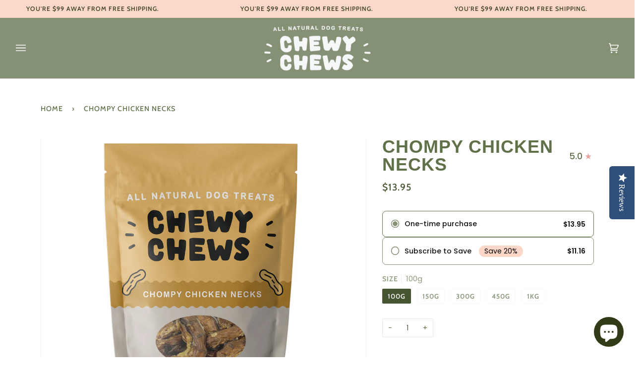

--- FILE ---
content_type: text/html; charset=utf-8
request_url: https://chewychews.com.au/products/chompy-chicken-necks
body_size: 48484
content:
<!doctype html>  
<html class="no-js" lang="en"><head>

  <meta charset="utf-8">
  <meta http-equiv="X-UA-Compatible" content="IE=edge,chrome=1">
  <meta name="viewport" content="width=device-width,initial-scale=1">
  <meta name="theme-color" content="#fcd8c8"><link rel="canonical" href="https://chewychews.com.au/products/chompy-chicken-necks"><!-- ======================= Pipeline Theme V6.1.3 ========================= -->

  <link rel="preconnect" href="https://cdn.shopify.com" crossorigin>
  <link rel="preconnect" href="https://fonts.shopify.com" crossorigin>
  <link rel="preconnect" href="https://monorail-edge.shopifysvc.com" crossorigin>
  
  
  
  <!--<link rel="preload" href="https://stackpath.bootstrapcdn.com/font-awesome/4.7.0/css/font-awesome.min.css?display=swap" as="style" onload="this.onload=null;this.rel='stylesheet'">
<noscript><link rel="stylesheet" href="https://stackpath.bootstrapcdn.com/font-awesome/4.7.0/css/font-awesome.min.css?display=swap"></noscript>-->
  <link rel="preload" href="//cdn.jsdelivr.net/npm/slick-carousel@1.8.1/slick/slick.css" as="style" onload="this.onload=null;this.rel='stylesheet'">
<noscript><link rel="stylesheet" href="//cdn.jsdelivr.net/npm/slick-carousel@1.8.1/slick/slick.css"></noscript>
  
  <!--
 <link rel="stylesheet" href="https://stackpath.bootstrapcdn.com/font-awesome/4.7.0/css/font-awesome.min.css">
<link rel="stylesheet" type="text/css" href="//cdn.jsdelivr.net/npm/slick-carousel@1.8.1/slick/slick.css"/> -->

  <link rel="preload" href="//chewychews.com.au/cdn/shop/t/28/assets/lazysizes.js?v=111431644619468174291749018125" as="script">
  <link rel="preload" href="//chewychews.com.au/cdn/shop/t/28/assets/vendor.js?v=159073106423563084681749018125" as="script">
  <link rel="preload" href="//chewychews.com.au/cdn/shop/t/28/assets/theme.js?v=52422699501827611421749018125" as="script">
  <link rel="preload" href="//chewychews.com.au/cdn/shop/t/28/assets/theme.css?v=103135275229561766371749018125" as="style"> 
  <link rel="stylesheet" href="//chewychews.com.au/cdn/shop/t/28/assets/custom.css?v=24065440203661720191749018125" as="style">

  
<link rel="preload" as="image" 
      href="//chewychews.com.au/cdn/shop/files/CHOMPY-CHICKEN-NECKS-FRONT_small.jpg?v=1684476510" 
      srcset="//chewychews.com.au/cdn/shop/files/CHOMPY-CHICKEN-NECKS-FRONT_550x.jpg?v=1684476510 550w,//chewychews.com.au/cdn/shop/files/CHOMPY-CHICKEN-NECKS-FRONT_1100x.jpg?v=1684476510 1100w,"
      sizes="(min-width: 768px), 50vw, 
             100vw">
  
<link rel="shortcut icon" href="//chewychews.com.au/cdn/shop/files/CHEWY_CHEWS_-_LOGO_S_-_GREEN-09_32x32.png?v=1639549194" type="image/png"><!-- Title and description ================================================ -->
  
  <title>
    

    Chompy Chicken Necks | Chewy Chews | Premium Dog Treats

  </title><meta name="description" content="High in protein and calcium, our Chompy Chicken Necks are the perfect snack for small dogs and puppies. Shop online now with Chewy Chews.">
  <!-- /snippets/social-meta-tags.liquid --><meta property="og:site_name" content="Chewy Chews">
<meta property="og:url" content="https://chewychews.com.au/products/chompy-chicken-necks">
<meta property="og:title" content="Chompy Chicken Necks">
<meta property="og:type" content="product">
<meta property="og:description" content="High in protein and calcium, our Chompy Chicken Necks are the perfect snack for small dogs and puppies. Shop online now with Chewy Chews."><meta property="og:price:amount" content="13.95">
  <meta property="og:price:currency" content="AUD">
      <meta property="og:image" content="http://chewychews.com.au/cdn/shop/files/CHOMPY-CHICKEN-NECKS-FRONT.jpg?v=1684476510">
      <meta property="og:image:secure_url" content="https://chewychews.com.au/cdn/shop/files/CHOMPY-CHICKEN-NECKS-FRONT.jpg?v=1684476510">
      <meta property="og:image:height" content="1356">
      <meta property="og:image:width" content="1356">
      <meta property="og:image" content="http://chewychews.com.au/cdn/shop/files/ChompyChickenNecks-min.jpg?v=1684476510">
      <meta property="og:image:secure_url" content="https://chewychews.com.au/cdn/shop/files/ChompyChickenNecks-min.jpg?v=1684476510">
      <meta property="og:image:height" content="1365">
      <meta property="og:image:width" content="1365">
      <meta property="og:image" content="http://chewychews.com.au/cdn/shop/files/CHOMPY-CHICKEN-NECKS-BACK.jpg?v=1684476510">
      <meta property="og:image:secure_url" content="https://chewychews.com.au/cdn/shop/files/CHOMPY-CHICKEN-NECKS-BACK.jpg?v=1684476510">
      <meta property="og:image:height" content="1356">
      <meta property="og:image:width" content="1356">
<meta property="twitter:image" content="http://chewychews.com.au/cdn/shop/files/CHOMPY-CHICKEN-NECKS-FRONT_1200x1200.jpg?v=1684476510">

<meta name="twitter:site" content="@">
<meta name="twitter:card" content="summary_large_image">
<meta name="twitter:title" content="Chompy Chicken Necks">
<meta name="twitter:description" content="High in protein and calcium, our Chompy Chicken Necks are the perfect snack for small dogs and puppies. Shop online now with Chewy Chews.">
<!-- CSS ================================================================== -->
  
  

  
<style data-shopify>

:root {
/* ================ Product video ================ */

---color_video_bg: #f2f2f2;


/* ================ Color Variables ================ */

/* === Backgrounds ===*/
---color-bg: #ffffff;
---color-bg-accent: #ffffff;

/* === Text colors ===*/
---color-text-dark: #607049;
---color-text: #859175;
---color-text-light: #aab29e;

/* === Bright color ===*/
---color-primary: #e7a29d;
---color-primary-hover: #e75b51;
---color-primary-fade: rgba(231, 162, 157, 0.05);
---color-primary-fade-hover: rgba(231, 162, 157, 0.1);---color-primary-opposite: #ffffff;

/* === Secondary/link Color ===*/
---color-secondary: #fcd8c8;
---color-secondary-hover: #ffa278;
---color-secondary-fade: rgba(252, 216, 200, 0.05);
---color-secondary-fade-hover: rgba(252, 216, 200, 0.1);---color-secondary-opposite: #000000;

/* === Shades of grey ===*/
---color-a5:  rgba(133, 145, 117, 0.05);
---color-a10: rgba(133, 145, 117, 0.1);
---color-a20: rgba(133, 145, 117, 0.2);
---color-a35: rgba(133, 145, 117, 0.35);
---color-a50: rgba(133, 145, 117, 0.5);
---color-a80: rgba(133, 145, 117, 0.8);
---color-a90: rgba(133, 145, 117, 0.9);
---color-a95: rgba(133, 145, 117, 0.95);


/* ================ Inverted Color Variables ================ */

---inverse-bg: #fcd8c8;
---inverse-bg-accent: #859175;

/* === Text colors ===*/
---inverse-text-dark: #ffffff;
---inverse-text: #ffffff;
---inverse-text-light: #fef3ef;

/* === Bright color ===*/
---inverse-primary: #fcd8c8;
---inverse-primary-hover: #ffa278;
---inverse-primary-fade: rgba(252, 216, 200, 0.05);
---inverse-primary-fade-hover: rgba(252, 216, 200, 0.1);---inverse-primary-opposite: #000000;


/* === Second Color ===*/
---inverse-secondary: #c6dae5;
---inverse-secondary-hover: #86bcd9;
---inverse-secondary-fade: rgba(198, 218, 229, 0.05);
---inverse-secondary-fade-hover: rgba(198, 218, 229, 0.1);---inverse-secondary-opposite: #000000;


/* === Shades of grey ===*/
---inverse-a5:  rgba(255, 255, 255, 0.05);
---inverse-a10: rgba(255, 255, 255, 0.1);
---inverse-a20: rgba(255, 255, 255, 0.2);
---inverse-a35: rgba(255, 255, 255, 0.3);
---inverse-a80: rgba(255, 255, 255, 0.8);
---inverse-a90: rgba(255, 255, 255, 0.9);
---inverse-a95: rgba(255, 255, 255, 0.95);


/* === Account Bar ===*/
---color-announcement-bg: #fcd8c8;
---color-announcement-text: #313b18;

/* === Nav and dropdown link background ===*/
---color-nav: #859175;
---color-nav-text: #ffffff;
---color-nav-border: #d7d7d7;
---color-nav-a10: rgba(255, 255, 255, 0.1);
---color-nav-a50: rgba(255, 255, 255, 0.5);

/* === Site Footer ===*/
---color-footer-bg: #859175;
---color-footer-text: #ffffff;
---color-footer-a5: rgba(255, 255, 255, 0.05);
---color-footer-a15: rgba(255, 255, 255, 0.15);
---color-footer-a90: rgba(255, 255, 255, 0.9);

/* === Products ===*/
---product-grid-aspect-ratio: 120.0%;

/* === Product badges ===*/
---color-badge: #ffffff;
---color-badge-text: #656565;

/* === disabled form colors ===*/
---color-disabled-bg: #f3f4f1;
---color-disabled-text: #d4d9cf;

---inverse-disabled-bg: #fcdcce;
---inverse-disabled-text: #fde6db;

/* === Button Radius === */
---button-radius: 9px;


/* ================ Typography ================ */

---font-stack-body: Poppins, sans-serif;
---font-style-body: normal;
---font-weight-body: 400;
---font-weight-body-bold: 500;
---font-adjust-body: 1.0;

---font-stack-heading: Jost, sans-serif;
---font-style-heading: normal;
---font-weight-heading: 700;
---font-weight-heading-bold: 800;
---font-adjust-heading: 1.15;

  ---font-heading-space: 1px;
  ---font-heading-caps: uppercase;

---font-stack-accent: Cabin, sans-serif;
---font-style-accent: normal;
---font-weight-accent: 500;
---font-weight-accent-bold: 600;
---font-adjust-accent: 0.95;

---ico-select: url('//chewychews.com.au/cdn/shop/t/28/assets/ico-select.svg?v=4408198273187461301749018125');

---url-zoom: url('//chewychews.com.au/cdn/shop/t/28/assets/cursor-zoom.svg?v=62742109611875834241749018125');
---url-zoom-2x: url('//chewychews.com.au/cdn/shop/t/28/assets/cursor-zoom-2x.svg?v=20273794824058512831749018125');


  

---color-text-dark: #465531;
---color-text:#607049;
---color-text-light: #859175;

---inverse-text-dark: #ffffff;
---inverse-text: #ffffff;
---inverse-text-light: #ffffff;  


}

</style>

  <link href="//chewychews.com.au/cdn/shop/t/28/assets/theme.css?v=103135275229561766371749018125" rel="stylesheet" type="text/css" media="all" />

  <script>
    document.documentElement.className = document.documentElement.className.replace('no-js', 'js');
    let root = '/';
    if (root[root.length - 1] !== '/') {
      root = `${root}/`;
    }
    var theme = {
      routes: {
        root_url: root,
        cart: '/cart',
        cart_add_url: '/cart/add',
        product_recommendations_url: '/recommendations/products'
      },
      assets: {
        photoswipe: '//chewychews.com.au/cdn/shop/t/28/assets/photoswipe.js?v=92904272307011895101749018125',
        smoothscroll: '//chewychews.com.au/cdn/shop/t/28/assets/smoothscroll.js?v=37906625415260927261749018125',
        swatches: '//chewychews.com.au/cdn/shop/t/28/assets/swatches.json?v=123337507157422460681749018125',
        noImage: '//chewychews.com.au/cdn/shopifycloud/storefront/assets/no-image-2048-a2addb12.gif',
        base: '//chewychews.com.au/cdn/shop/t/28/assets/'
      },
      strings: {
        swatchesKey: "Color, Colour",     
        addToCart: "Add to Cart",
        estimateShipping: "Estimate shipping",
        noShippingAvailable: "We do not ship to this destination.",
        free: "Free",
        from: "From",
        preOrder: "Pre-order",
        soldOut: "Sold Out",
        sale: "Sale",
        subscription: "Subscription",
        unavailable: "Unavailable",
        unitPrice: "Unit price",
        unitPriceSeparator: "per",        
        stockout: "All available stock is in cart",
        products: "Products",
        pages: "Pages",
        collections: "Collections",
        resultsFor: "Results for",
        noResultsFor: "No results for",
        articles: "Articles"
      },
      settings: {
        badge_sale_type: "percentage",
        search_products: true,
        search_collections: true,
        search_pages: true,
        search_articles: true,
        animate_hover: true,
        animate_scroll: true
      },
      info: {
        name: 'pipeline'
      },
      moneyFormat: "${{amount}}",
      version: '6.1.3'
    }
    let windowInnerHeight = window.innerHeight;
    document.documentElement.style.setProperty('--full-screen', `${windowInnerHeight}px`);
    document.documentElement.style.setProperty('--three-quarters', `${windowInnerHeight * 0.75}px`);
    document.documentElement.style.setProperty('--two-thirds', `${windowInnerHeight * 0.66}px`);
    document.documentElement.style.setProperty('--one-half', `${windowInnerHeight * 0.5}px`);
    document.documentElement.style.setProperty('--one-third', `${windowInnerHeight * 0.33}px`);
    document.documentElement.style.setProperty('--one-fifth', `${windowInnerHeight * 0.2}px`);

    window.lazySizesConfig = window.lazySizesConfig || {};
    window.lazySizesConfig.loadHidden = false;
  </script><!-- Theme Javascript ============================================================== -->
  <script src="//chewychews.com.au/cdn/shop/t/28/assets/lazysizes.js?v=111431644619468174291749018125" async="async"></script>
  <script src="//chewychews.com.au/cdn/shop/t/28/assets/vendor.js?v=159073106423563084681749018125" defer="defer"></script>
  <script src="//chewychews.com.au/cdn/shop/t/28/assets/theme.js?v=52422699501827611421749018125" defer="defer"></script>

  <script>
    (function () {
      function onPageShowEvents() {
        if ('requestIdleCallback' in window) {
          requestIdleCallback(initCartEvent)
        } else {
          initCartEvent()
        }
        function initCartEvent(){
          document.documentElement.dispatchEvent(new CustomEvent('theme:cart:init', {
            bubbles: true
          }));
        }
      };
      window.onpageshow = onPageShowEvents;
    })();
  </script>

  <script type="text/javascript">
    if (window.MSInputMethodContext && document.documentMode) {
      var scripts = document.getElementsByTagName('script')[0];
      var polyfill = document.createElement("script");
      polyfill.defer = true;
      polyfill.src = "//chewychews.com.au/cdn/shop/t/28/assets/ie11.js?v=144489047535103983231749018125";

      scripts.parentNode.insertBefore(polyfill, scripts);
    }
  </script>
<script src="https://ajax.googleapis.com/ajax/libs/jquery/1.7.1/jquery.min.js" type="text/javascript"></script>

  <!-- Shopify app scripts =========================================================== -->
  <script>window.performance && window.performance.mark && window.performance.mark('shopify.content_for_header.start');</script><meta name="google-site-verification" content="xZcRa2UHHAVeXibw5uVaPci_qMqYOk76T7ef3n03VOA">
<meta name="facebook-domain-verification" content="klz6gpqlscautcl6r6mbna09y4vu59">
<meta id="shopify-digital-wallet" name="shopify-digital-wallet" content="/54869524577/digital_wallets/dialog">
<meta name="shopify-checkout-api-token" content="43ad5a12983d28ec1a2a640b7518c9ed">
<meta id="in-context-paypal-metadata" data-shop-id="54869524577" data-venmo-supported="false" data-environment="production" data-locale="en_US" data-paypal-v4="true" data-currency="AUD">
<link rel="alternate" type="application/json+oembed" href="https://chewychews.com.au/products/chompy-chicken-necks.oembed">
<script async="async" src="/checkouts/internal/preloads.js?locale=en-AU"></script>
<link rel="preconnect" href="https://shop.app" crossorigin="anonymous">
<script async="async" src="https://shop.app/checkouts/internal/preloads.js?locale=en-AU&shop_id=54869524577" crossorigin="anonymous"></script>
<script id="apple-pay-shop-capabilities" type="application/json">{"shopId":54869524577,"countryCode":"AU","currencyCode":"AUD","merchantCapabilities":["supports3DS"],"merchantId":"gid:\/\/shopify\/Shop\/54869524577","merchantName":"Chewy Chews","requiredBillingContactFields":["postalAddress","email"],"requiredShippingContactFields":["postalAddress","email"],"shippingType":"shipping","supportedNetworks":["visa","masterCard","amex","jcb"],"total":{"type":"pending","label":"Chewy Chews","amount":"1.00"},"shopifyPaymentsEnabled":true,"supportsSubscriptions":true}</script>
<script id="shopify-features" type="application/json">{"accessToken":"43ad5a12983d28ec1a2a640b7518c9ed","betas":["rich-media-storefront-analytics"],"domain":"chewychews.com.au","predictiveSearch":true,"shopId":54869524577,"locale":"en"}</script>
<script>var Shopify = Shopify || {};
Shopify.shop = "chewy-chews1.myshopify.com";
Shopify.locale = "en";
Shopify.currency = {"active":"AUD","rate":"1.0"};
Shopify.country = "AU";
Shopify.theme = {"name":"Updated Loop Subscriptions Theme","id":178435260727,"schema_name":"Pipeline","schema_version":"6.1.3","theme_store_id":null,"role":"main"};
Shopify.theme.handle = "null";
Shopify.theme.style = {"id":null,"handle":null};
Shopify.cdnHost = "chewychews.com.au/cdn";
Shopify.routes = Shopify.routes || {};
Shopify.routes.root = "/";</script>
<script type="module">!function(o){(o.Shopify=o.Shopify||{}).modules=!0}(window);</script>
<script>!function(o){function n(){var o=[];function n(){o.push(Array.prototype.slice.apply(arguments))}return n.q=o,n}var t=o.Shopify=o.Shopify||{};t.loadFeatures=n(),t.autoloadFeatures=n()}(window);</script>
<script>
  window.ShopifyPay = window.ShopifyPay || {};
  window.ShopifyPay.apiHost = "shop.app\/pay";
  window.ShopifyPay.redirectState = null;
</script>
<script id="shop-js-analytics" type="application/json">{"pageType":"product"}</script>
<script defer="defer" async type="module" src="//chewychews.com.au/cdn/shopifycloud/shop-js/modules/v2/client.init-shop-cart-sync_BT-GjEfc.en.esm.js"></script>
<script defer="defer" async type="module" src="//chewychews.com.au/cdn/shopifycloud/shop-js/modules/v2/chunk.common_D58fp_Oc.esm.js"></script>
<script defer="defer" async type="module" src="//chewychews.com.au/cdn/shopifycloud/shop-js/modules/v2/chunk.modal_xMitdFEc.esm.js"></script>
<script type="module">
  await import("//chewychews.com.au/cdn/shopifycloud/shop-js/modules/v2/client.init-shop-cart-sync_BT-GjEfc.en.esm.js");
await import("//chewychews.com.au/cdn/shopifycloud/shop-js/modules/v2/chunk.common_D58fp_Oc.esm.js");
await import("//chewychews.com.au/cdn/shopifycloud/shop-js/modules/v2/chunk.modal_xMitdFEc.esm.js");

  window.Shopify.SignInWithShop?.initShopCartSync?.({"fedCMEnabled":true,"windoidEnabled":true});

</script>
<script>
  window.Shopify = window.Shopify || {};
  if (!window.Shopify.featureAssets) window.Shopify.featureAssets = {};
  window.Shopify.featureAssets['shop-js'] = {"shop-cart-sync":["modules/v2/client.shop-cart-sync_DZOKe7Ll.en.esm.js","modules/v2/chunk.common_D58fp_Oc.esm.js","modules/v2/chunk.modal_xMitdFEc.esm.js"],"init-fed-cm":["modules/v2/client.init-fed-cm_B6oLuCjv.en.esm.js","modules/v2/chunk.common_D58fp_Oc.esm.js","modules/v2/chunk.modal_xMitdFEc.esm.js"],"shop-cash-offers":["modules/v2/client.shop-cash-offers_D2sdYoxE.en.esm.js","modules/v2/chunk.common_D58fp_Oc.esm.js","modules/v2/chunk.modal_xMitdFEc.esm.js"],"shop-login-button":["modules/v2/client.shop-login-button_QeVjl5Y3.en.esm.js","modules/v2/chunk.common_D58fp_Oc.esm.js","modules/v2/chunk.modal_xMitdFEc.esm.js"],"pay-button":["modules/v2/client.pay-button_DXTOsIq6.en.esm.js","modules/v2/chunk.common_D58fp_Oc.esm.js","modules/v2/chunk.modal_xMitdFEc.esm.js"],"shop-button":["modules/v2/client.shop-button_DQZHx9pm.en.esm.js","modules/v2/chunk.common_D58fp_Oc.esm.js","modules/v2/chunk.modal_xMitdFEc.esm.js"],"avatar":["modules/v2/client.avatar_BTnouDA3.en.esm.js"],"init-windoid":["modules/v2/client.init-windoid_CR1B-cfM.en.esm.js","modules/v2/chunk.common_D58fp_Oc.esm.js","modules/v2/chunk.modal_xMitdFEc.esm.js"],"init-shop-for-new-customer-accounts":["modules/v2/client.init-shop-for-new-customer-accounts_C_vY_xzh.en.esm.js","modules/v2/client.shop-login-button_QeVjl5Y3.en.esm.js","modules/v2/chunk.common_D58fp_Oc.esm.js","modules/v2/chunk.modal_xMitdFEc.esm.js"],"init-shop-email-lookup-coordinator":["modules/v2/client.init-shop-email-lookup-coordinator_BI7n9ZSv.en.esm.js","modules/v2/chunk.common_D58fp_Oc.esm.js","modules/v2/chunk.modal_xMitdFEc.esm.js"],"init-shop-cart-sync":["modules/v2/client.init-shop-cart-sync_BT-GjEfc.en.esm.js","modules/v2/chunk.common_D58fp_Oc.esm.js","modules/v2/chunk.modal_xMitdFEc.esm.js"],"shop-toast-manager":["modules/v2/client.shop-toast-manager_DiYdP3xc.en.esm.js","modules/v2/chunk.common_D58fp_Oc.esm.js","modules/v2/chunk.modal_xMitdFEc.esm.js"],"init-customer-accounts":["modules/v2/client.init-customer-accounts_D9ZNqS-Q.en.esm.js","modules/v2/client.shop-login-button_QeVjl5Y3.en.esm.js","modules/v2/chunk.common_D58fp_Oc.esm.js","modules/v2/chunk.modal_xMitdFEc.esm.js"],"init-customer-accounts-sign-up":["modules/v2/client.init-customer-accounts-sign-up_iGw4briv.en.esm.js","modules/v2/client.shop-login-button_QeVjl5Y3.en.esm.js","modules/v2/chunk.common_D58fp_Oc.esm.js","modules/v2/chunk.modal_xMitdFEc.esm.js"],"shop-follow-button":["modules/v2/client.shop-follow-button_CqMgW2wH.en.esm.js","modules/v2/chunk.common_D58fp_Oc.esm.js","modules/v2/chunk.modal_xMitdFEc.esm.js"],"checkout-modal":["modules/v2/client.checkout-modal_xHeaAweL.en.esm.js","modules/v2/chunk.common_D58fp_Oc.esm.js","modules/v2/chunk.modal_xMitdFEc.esm.js"],"shop-login":["modules/v2/client.shop-login_D91U-Q7h.en.esm.js","modules/v2/chunk.common_D58fp_Oc.esm.js","modules/v2/chunk.modal_xMitdFEc.esm.js"],"lead-capture":["modules/v2/client.lead-capture_BJmE1dJe.en.esm.js","modules/v2/chunk.common_D58fp_Oc.esm.js","modules/v2/chunk.modal_xMitdFEc.esm.js"],"payment-terms":["modules/v2/client.payment-terms_Ci9AEqFq.en.esm.js","modules/v2/chunk.common_D58fp_Oc.esm.js","modules/v2/chunk.modal_xMitdFEc.esm.js"]};
</script>
<script>(function() {
  var isLoaded = false;
  function asyncLoad() {
    if (isLoaded) return;
    isLoaded = true;
    var urls = ["https:\/\/upsells.boldapps.net\/v2_ui\/js\/UpsellTracker.js?shop=chewy-chews1.myshopify.com","https:\/\/upsells.boldapps.net\/v2_ui\/js\/upsell.js?shop=chewy-chews1.myshopify.com","https:\/\/cdn.nfcube.com\/instafeed-33fd62adcbd59ba310d8a47a94743084.js?shop=chewy-chews1.myshopify.com","https:\/\/cdn.wheelio-app.com\/app\/index.min.js?version=20251118080645537\u0026shop=chewy-chews1.myshopify.com"];
    for (var i = 0; i < urls.length; i++) {
      var s = document.createElement('script');
      s.type = 'text/javascript';
      s.async = true;
      s.src = urls[i];
      var x = document.getElementsByTagName('script')[0];
      x.parentNode.insertBefore(s, x);
    }
  };
  if(window.attachEvent) {
    window.attachEvent('onload', asyncLoad);
  } else {
    window.addEventListener('load', asyncLoad, false);
  }
})();</script>
<script id="__st">var __st={"a":54869524577,"offset":36000,"reqid":"5f01a67b-bec3-45fe-9dd1-ace17e493b5d-1769455958","pageurl":"chewychews.com.au\/products\/chompy-chicken-necks","u":"4e8aeb7e2edd","p":"product","rtyp":"product","rid":6770462982241};</script>
<script>window.ShopifyPaypalV4VisibilityTracking = true;</script>
<script id="captcha-bootstrap">!function(){'use strict';const t='contact',e='account',n='new_comment',o=[[t,t],['blogs',n],['comments',n],[t,'customer']],c=[[e,'customer_login'],[e,'guest_login'],[e,'recover_customer_password'],[e,'create_customer']],r=t=>t.map((([t,e])=>`form[action*='/${t}']:not([data-nocaptcha='true']) input[name='form_type'][value='${e}']`)).join(','),a=t=>()=>t?[...document.querySelectorAll(t)].map((t=>t.form)):[];function s(){const t=[...o],e=r(t);return a(e)}const i='password',u='form_key',d=['recaptcha-v3-token','g-recaptcha-response','h-captcha-response',i],f=()=>{try{return window.sessionStorage}catch{return}},m='__shopify_v',_=t=>t.elements[u];function p(t,e,n=!1){try{const o=window.sessionStorage,c=JSON.parse(o.getItem(e)),{data:r}=function(t){const{data:e,action:n}=t;return t[m]||n?{data:e,action:n}:{data:t,action:n}}(c);for(const[e,n]of Object.entries(r))t.elements[e]&&(t.elements[e].value=n);n&&o.removeItem(e)}catch(o){console.error('form repopulation failed',{error:o})}}const l='form_type',E='cptcha';function T(t){t.dataset[E]=!0}const w=window,h=w.document,L='Shopify',v='ce_forms',y='captcha';let A=!1;((t,e)=>{const n=(g='f06e6c50-85a8-45c8-87d0-21a2b65856fe',I='https://cdn.shopify.com/shopifycloud/storefront-forms-hcaptcha/ce_storefront_forms_captcha_hcaptcha.v1.5.2.iife.js',D={infoText:'Protected by hCaptcha',privacyText:'Privacy',termsText:'Terms'},(t,e,n)=>{const o=w[L][v],c=o.bindForm;if(c)return c(t,g,e,D).then(n);var r;o.q.push([[t,g,e,D],n]),r=I,A||(h.body.append(Object.assign(h.createElement('script'),{id:'captcha-provider',async:!0,src:r})),A=!0)});var g,I,D;w[L]=w[L]||{},w[L][v]=w[L][v]||{},w[L][v].q=[],w[L][y]=w[L][y]||{},w[L][y].protect=function(t,e){n(t,void 0,e),T(t)},Object.freeze(w[L][y]),function(t,e,n,w,h,L){const[v,y,A,g]=function(t,e,n){const i=e?o:[],u=t?c:[],d=[...i,...u],f=r(d),m=r(i),_=r(d.filter((([t,e])=>n.includes(e))));return[a(f),a(m),a(_),s()]}(w,h,L),I=t=>{const e=t.target;return e instanceof HTMLFormElement?e:e&&e.form},D=t=>v().includes(t);t.addEventListener('submit',(t=>{const e=I(t);if(!e)return;const n=D(e)&&!e.dataset.hcaptchaBound&&!e.dataset.recaptchaBound,o=_(e),c=g().includes(e)&&(!o||!o.value);(n||c)&&t.preventDefault(),c&&!n&&(function(t){try{if(!f())return;!function(t){const e=f();if(!e)return;const n=_(t);if(!n)return;const o=n.value;o&&e.removeItem(o)}(t);const e=Array.from(Array(32),(()=>Math.random().toString(36)[2])).join('');!function(t,e){_(t)||t.append(Object.assign(document.createElement('input'),{type:'hidden',name:u})),t.elements[u].value=e}(t,e),function(t,e){const n=f();if(!n)return;const o=[...t.querySelectorAll(`input[type='${i}']`)].map((({name:t})=>t)),c=[...d,...o],r={};for(const[a,s]of new FormData(t).entries())c.includes(a)||(r[a]=s);n.setItem(e,JSON.stringify({[m]:1,action:t.action,data:r}))}(t,e)}catch(e){console.error('failed to persist form',e)}}(e),e.submit())}));const S=(t,e)=>{t&&!t.dataset[E]&&(n(t,e.some((e=>e===t))),T(t))};for(const o of['focusin','change'])t.addEventListener(o,(t=>{const e=I(t);D(e)&&S(e,y())}));const B=e.get('form_key'),M=e.get(l),P=B&&M;t.addEventListener('DOMContentLoaded',(()=>{const t=y();if(P)for(const e of t)e.elements[l].value===M&&p(e,B);[...new Set([...A(),...v().filter((t=>'true'===t.dataset.shopifyCaptcha))])].forEach((e=>S(e,t)))}))}(h,new URLSearchParams(w.location.search),n,t,e,['guest_login'])})(!0,!0)}();</script>
<script integrity="sha256-4kQ18oKyAcykRKYeNunJcIwy7WH5gtpwJnB7kiuLZ1E=" data-source-attribution="shopify.loadfeatures" defer="defer" src="//chewychews.com.au/cdn/shopifycloud/storefront/assets/storefront/load_feature-a0a9edcb.js" crossorigin="anonymous"></script>
<script crossorigin="anonymous" defer="defer" src="//chewychews.com.au/cdn/shopifycloud/storefront/assets/shopify_pay/storefront-65b4c6d7.js?v=20250812"></script>
<script data-source-attribution="shopify.dynamic_checkout.dynamic.init">var Shopify=Shopify||{};Shopify.PaymentButton=Shopify.PaymentButton||{isStorefrontPortableWallets:!0,init:function(){window.Shopify.PaymentButton.init=function(){};var t=document.createElement("script");t.src="https://chewychews.com.au/cdn/shopifycloud/portable-wallets/latest/portable-wallets.en.js",t.type="module",document.head.appendChild(t)}};
</script>
<script data-source-attribution="shopify.dynamic_checkout.buyer_consent">
  function portableWalletsHideBuyerConsent(e){var t=document.getElementById("shopify-buyer-consent"),n=document.getElementById("shopify-subscription-policy-button");t&&n&&(t.classList.add("hidden"),t.setAttribute("aria-hidden","true"),n.removeEventListener("click",e))}function portableWalletsShowBuyerConsent(e){var t=document.getElementById("shopify-buyer-consent"),n=document.getElementById("shopify-subscription-policy-button");t&&n&&(t.classList.remove("hidden"),t.removeAttribute("aria-hidden"),n.addEventListener("click",e))}window.Shopify?.PaymentButton&&(window.Shopify.PaymentButton.hideBuyerConsent=portableWalletsHideBuyerConsent,window.Shopify.PaymentButton.showBuyerConsent=portableWalletsShowBuyerConsent);
</script>
<script data-source-attribution="shopify.dynamic_checkout.cart.bootstrap">document.addEventListener("DOMContentLoaded",(function(){function t(){return document.querySelector("shopify-accelerated-checkout-cart, shopify-accelerated-checkout")}if(t())Shopify.PaymentButton.init();else{new MutationObserver((function(e,n){t()&&(Shopify.PaymentButton.init(),n.disconnect())})).observe(document.body,{childList:!0,subtree:!0})}}));
</script>
<link id="shopify-accelerated-checkout-styles" rel="stylesheet" media="screen" href="https://chewychews.com.au/cdn/shopifycloud/portable-wallets/latest/accelerated-checkout-backwards-compat.css" crossorigin="anonymous">
<style id="shopify-accelerated-checkout-cart">
        #shopify-buyer-consent {
  margin-top: 1em;
  display: inline-block;
  width: 100%;
}

#shopify-buyer-consent.hidden {
  display: none;
}

#shopify-subscription-policy-button {
  background: none;
  border: none;
  padding: 0;
  text-decoration: underline;
  font-size: inherit;
  cursor: pointer;
}

#shopify-subscription-policy-button::before {
  box-shadow: none;
}

      </style>

<script>window.performance && window.performance.mark && window.performance.mark('shopify.content_for_header.end');</script>

<script>window.BOLD = window.BOLD || {};
   window.BOLD.common = window.BOLD.common || {};
   window.BOLD.common.Shopify = window.BOLD.common.Shopify || {};
   window.BOLD.common.Shopify.shop = {
     domain: 'chewychews.com.au',
     permanent_domain: 'chewy-chews1.myshopify.com',
     url: 'https://chewychews.com.au',
     secure_url: 'https://chewychews.com.au',
     money_format: "${{amount}}",
     currency: "AUD"
   };
   window.BOLD.common.Shopify.customer = {
     id: null,
     tags: null,
   };
   window.BOLD.common.Shopify.cart = {"note":null,"attributes":{},"original_total_price":0,"total_price":0,"total_discount":0,"total_weight":0.0,"item_count":0,"items":[],"requires_shipping":false,"currency":"AUD","items_subtotal_price":0,"cart_level_discount_applications":[],"checkout_charge_amount":0};
   window.BOLD.common.template = 'product';window.BOLD.common.Shopify.formatMoney = function(money, format) {
       function n(t, e) {
           return "undefined" == typeof t ? e : t
       }
       function r(t, e, r, i) {
           if (e = n(e, 2),
               r = n(r, ","),
               i = n(i, "."),
           isNaN(t) || null == t)
               return 0;
           t = (t / 100).toFixed(e);
           var o = t.split(".")
               , a = o[0].replace(/(\d)(?=(\d\d\d)+(?!\d))/g, "$1" + r)
               , s = o[1] ? i + o[1] : "";
           return a + s
       }
       "string" == typeof money && (money = money.replace(".", ""));
       var i = ""
           , o = /\{\{\s*(\w+)\s*\}\}/
           , a = format || window.BOLD.common.Shopify.shop.money_format || window.Shopify.money_format || "$ {{ amount }}";
       switch (a.match(o)[1]) {
           case "amount":
               i = r(money, 2, ",", ".");
               break;
           case "amount_no_decimals":
               i = r(money, 0, ",", ".");
               break;
           case "amount_with_comma_separator":
               i = r(money, 2, ".", ",");
               break;
           case "amount_no_decimals_with_comma_separator":
               i = r(money, 0, ".", ",");
               break;
           case "amount_with_space_separator":
               i = r(money, 2, " ", ",");
               break;
           case "amount_no_decimals_with_space_separator":
               i = r(money, 0, " ", ",");
               break;
           case "amount_with_apostrophe_separator":
               i = r(money, 2, "'", ".");
               break;
       }
       return a.replace(o, i);
   };
   window.BOLD.common.Shopify.saveProduct = function (handle, product) {
     if (typeof handle === 'string' && typeof window.BOLD.common.Shopify.products[handle] === 'undefined') {
       if (typeof product === 'number') {
         window.BOLD.common.Shopify.handles[product] = handle;
         product = { id: product };
       }
       window.BOLD.common.Shopify.products[handle] = product;
     }
   };
   window.BOLD.common.Shopify.saveVariant = function (variant_id, variant) {
     if (typeof variant_id === 'number' && typeof window.BOLD.common.Shopify.variants[variant_id] === 'undefined') {
       window.BOLD.common.Shopify.variants[variant_id] = variant;
     }
   };window.BOLD.common.Shopify.products = window.BOLD.common.Shopify.products || {};
   window.BOLD.common.Shopify.variants = window.BOLD.common.Shopify.variants || {};
   window.BOLD.common.Shopify.handles = window.BOLD.common.Shopify.handles || {};window.BOLD.common.Shopify.handle = "chompy-chicken-necks"
window.BOLD.common.Shopify.saveProduct("chompy-chicken-necks", 6770462982241);window.BOLD.common.Shopify.saveVariant(39962735968353, { product_id: 6770462982241, product_handle: "chompy-chicken-necks", price: 1395, group_id: '', csp_metafield: {}});window.BOLD.common.Shopify.saveVariant(39939323134049, { product_id: 6770462982241, product_handle: "chompy-chicken-necks", price: 1895, group_id: '', csp_metafield: {}});window.BOLD.common.Shopify.saveVariant(39939323166817, { product_id: 6770462982241, product_handle: "chompy-chicken-necks", price: 2995, group_id: '', csp_metafield: {}});window.BOLD.common.Shopify.saveVariant(48483617210679, { product_id: 6770462982241, product_handle: "chompy-chicken-necks", price: 3695, group_id: '', csp_metafield: {}});window.BOLD.common.Shopify.saveVariant(39939323199585, { product_id: 6770462982241, product_handle: "chompy-chicken-necks", price: 5995, group_id: '', csp_metafield: {}});window.BOLD.apps_installed = {"Product Upsell":3} || {};window.BOLD.common.Shopify.metafields = window.BOLD.common.Shopify.metafields || {};window.BOLD.common.Shopify.metafields["bold_rp"] = {};window.BOLD.common.Shopify.metafields["bold_csp_defaults"] = {};window.BOLD.common.cacheParams = window.BOLD.common.cacheParams || {};
</script>
<link href="//chewychews.com.au/cdn/shop/t/28/assets/bold-upsell.css?v=51915886505602322711749018125" rel="stylesheet" type="text/css" media="all" />
<link href="//chewychews.com.au/cdn/shop/t/28/assets/bold-upsell-custom.css?v=150135899998303055901749018125" rel="stylesheet" type="text/css" media="all" />
<script>
</script>
            <!-- giftbox-script -->
            <script src="//chewychews.com.au/cdn/shop/t/28/assets/giftbox-config.js?v=111603181540343972631749018125" type="text/javascript"></script>
            <!-- / giftbox-script -->
            

 <!--begin-boost-pfs-filter-css-->
   <link rel="preload stylesheet" href="//chewychews.com.au/cdn/shop/t/28/assets/boost-pfs-instant-search.css?v=149432969923926805801749018125" as="style"><link href="//chewychews.com.au/cdn/shop/t/28/assets/boost-pfs-custom.css?v=167254007020697049901749018125" rel="stylesheet" type="text/css" media="all" />
<style data-id="boost-pfs-style">
    .boost-pfs-filter-option-title-text {}

   .boost-pfs-filter-tree-v .boost-pfs-filter-option-title-text:before {}
    .boost-pfs-filter-tree-v .boost-pfs-filter-option.boost-pfs-filter-option-collapsed .boost-pfs-filter-option-title-text:before {}
    .boost-pfs-filter-tree-h .boost-pfs-filter-option-title-heading:before {}

    .boost-pfs-filter-refine-by .boost-pfs-filter-option-title h3 {}

    .boost-pfs-filter-option-content .boost-pfs-filter-option-item-list .boost-pfs-filter-option-item button,
    .boost-pfs-filter-option-content .boost-pfs-filter-option-item-list .boost-pfs-filter-option-item .boost-pfs-filter-button,
    .boost-pfs-filter-option-range-amount input,
    .boost-pfs-filter-tree-v .boost-pfs-filter-refine-by .boost-pfs-filter-refine-by-items .refine-by-item,
    .boost-pfs-filter-refine-by-wrapper-v .boost-pfs-filter-refine-by .boost-pfs-filter-refine-by-items .refine-by-item,
    .boost-pfs-filter-refine-by .boost-pfs-filter-option-title,
    .boost-pfs-filter-refine-by .boost-pfs-filter-refine-by-items .refine-by-item>a,
    .boost-pfs-filter-refine-by>span,
    .boost-pfs-filter-clear,
    .boost-pfs-filter-clear-all{}
    .boost-pfs-filter-tree-h .boost-pfs-filter-pc .boost-pfs-filter-refine-by-items .refine-by-item .boost-pfs-filter-clear .refine-by-type,
    .boost-pfs-filter-refine-by-wrapper-h .boost-pfs-filter-pc .boost-pfs-filter-refine-by-items .refine-by-item .boost-pfs-filter-clear .refine-by-type {}

    .boost-pfs-filter-option-multi-level-collections .boost-pfs-filter-option-multi-level-list .boost-pfs-filter-option-item .boost-pfs-filter-button-arrow .boost-pfs-arrow:before,
    .boost-pfs-filter-option-multi-level-tag .boost-pfs-filter-option-multi-level-list .boost-pfs-filter-option-item .boost-pfs-filter-button-arrow .boost-pfs-arrow:before {}

    .boost-pfs-filter-refine-by-wrapper-v .boost-pfs-filter-refine-by .boost-pfs-filter-refine-by-items .refine-by-item .boost-pfs-filter-clear:after,
    .boost-pfs-filter-refine-by-wrapper-v .boost-pfs-filter-refine-by .boost-pfs-filter-refine-by-items .refine-by-item .boost-pfs-filter-clear:before,
    .boost-pfs-filter-tree-v .boost-pfs-filter-refine-by .boost-pfs-filter-refine-by-items .refine-by-item .boost-pfs-filter-clear:after,
    .boost-pfs-filter-tree-v .boost-pfs-filter-refine-by .boost-pfs-filter-refine-by-items .refine-by-item .boost-pfs-filter-clear:before,
    .boost-pfs-filter-refine-by-wrapper-h .boost-pfs-filter-pc .boost-pfs-filter-refine-by-items .refine-by-item .boost-pfs-filter-clear:after,
    .boost-pfs-filter-refine-by-wrapper-h .boost-pfs-filter-pc .boost-pfs-filter-refine-by-items .refine-by-item .boost-pfs-filter-clear:before,
    .boost-pfs-filter-tree-h .boost-pfs-filter-pc .boost-pfs-filter-refine-by-items .refine-by-item .boost-pfs-filter-clear:after,
    .boost-pfs-filter-tree-h .boost-pfs-filter-pc .boost-pfs-filter-refine-by-items .refine-by-item .boost-pfs-filter-clear:before {}
    .boost-pfs-filter-option-range-slider .noUi-value-horizontal {}

    .boost-pfs-filter-tree-mobile-button button,
    .boost-pfs-filter-top-sorting-mobile button {background: rgba(54,92,39,1) !important;background: #859175  !important;
    color: #fff;
      
      
    }
    .boost-pfs-filter-top-sorting-mobile button>span:after {}
  </style>
 <!--end-boost-pfs-filter-css-->

 

<script type="text/javascript">
      var dataLayer=[{'event':'userid',
                    'userId': ''
                    }];
 
    </script>
 
 <!-- GTM Container -->
<script>(function(w,d,s,l,i){w[l]=w[l]||[];w[l].push({'gtm.start':
new Date().getTime(),event:'gtm.js'});var f=d.getElementsByTagName(s)[0],
j=d.createElement(s),dl=l!='dataLayer'?'&l='+l:'';j.async=true;j.src=
'https://www.googletagmanager.com/gtm.js?id='+i+dl;f.parentNode.insertBefore(j,f);
})(window,document,'script','dataLayer','GTM-NHJ6DXQ');</script>
<!-- End GTM Container--><script>
 
       
    var cartItems = [];
      
     var productCat;
      var productCatPage;
     if(typeof sessionStorage.productCategory !== 'undefined'){
        var productCat = sessionStorage.productCategory;
        var productCatPage = sessionStorage.productCategoryPage;
      }
      else{
        var productCat = "All Products";
      var productCatPage = 1;
      }
    dataLayer.push({
        'event': 'productdetail',
        'ecommerce': {
          'detail': {
            'actionField': {'list': productCat+" Page "+productCatPage},
            'products': [{
              'item_name': 'Chompy Chicken Necks',                    
              'item_id': '6770462982241',
              'price':'13.95',
              'item_brand': 'Chewy Chews',
              'item_category': productCat,
             'item_variant': '39962735968353',
              'item_position': sessionStorage.productNumber
 
             }]
           }
         },
 
      });
 
    
      $(document).on("click", ".ProductForm__AddToCart", function(){
        if(typeof sessionStorage.productCategory !== 'undefined'){
      var productCat = sessionStorage.productCategory;
        var productCatPage = sessionStorage.productCategoryPage;
      }
      else{
        var productCat = "All Products";
      var productCatPage = 1;
      }
 
        cartItems.push({
              'event': 'removeFromCart',
              'ecommerce': {
                'currencyCode': 'AUD',
                'remove': {  
                  'actionField': {'list': productCat+" Page "+productCatPage},
                  'products': [{                        
                    'name': 'Chompy Chicken Necks',
                    'id': '6770462982241',
                    'price': '13.95',
                    'brand': 'Chewy Chews',
                    'category': productCat,
                    'variant': '39962735968353',
                    'quantity': 1,
                    'position': sessionStorage.productNumber
                   }]
                }
              }
            })
            dataLayer.push({
              'event': 'addToCart',
              'ecommerce': {
                'currencyCode': 'AUD',
                'add': {
                  'actionField': {'list': productCat+" Page "+productCatPage},
                  'products': [{                        
                    'name': 'Chompy Chicken Necks',
                    'id': '6770462982241',
                    'price': '13.95',
                    'brand': 'Chewy Chews',
                    'category': productCat,
                    'variant': '39962735968353',
                    'quantity': 1,
                    'position': sessionStorage.productNumber
                   }]
                }
              }
            });
 
 
      });
      $(document).on("click", ".cart__checkout", function(){
     var productCat;
      var productCatPage;
     if(typeof sessionStorage.productCategory !== 'undefined'){
        var productCat = sessionStorage.productCategory;
        var productCatPage = sessionStorage.productCategoryPage;
      }
      else{
      var productCat = "";
      var productCatPage = 1;
      }
     dataLayer.push({
      'event': 'checkout',
      'ecommerce': {
        'currencyCode': 'AUD',
        'checkout': {
          'actionField': {'list': productCat+" Page "+productCatPage},
          'products': []
        }
      }
    })});
 
      var productCat;
      var productCatPage;
     if(typeof sessionStorage.productCategory !== 'undefined'){
        var productCat = sessionStorage.productCategory;
        var productCatPage = sessionStorage.productCategoryPage;
      }
      else{
        var productCat = "";
      var productCatPage = 1;
      }
      
      console.log(cartItems);
 
      $(document).on("click", ".js-qty__adjust--minus", function(){
        var productRemoveId = $(this).prev().attr('id');
        //alert(cartItems.length);
        for (i = 0; i < cartItems.length; i++) {
            var cartRemoveId = cartItems[i]["ecommerce"]["remove"]["products"][0]["variant"];
          console.log("productRemoveId",productRemoveId);
          console.log("cartRemoveId",cartRemoveId);
 
          if(productRemoveId.includes(cartRemoveId)){
            //alert('yay');
            console.log("Yes");
            dataLayer.push(cartItems[i]);
            cartItems.splice(i, 1);
          }}
 
     console.log("after",cartItems);
      });
      $(document).on("click", "a", function(){
        var productCat;
      var productCatPage;
     if(typeof sessionStorage.productCategory !== 'undefined'){
        var productCat = sessionStorage.productCategory;
        var productCatPage = sessionStorage.productCategoryPage;
      }
      else{
        var productCat = "";
      var productCatPage = 1;
      }
        var a_tag= $(this).attr("href");
        
      });
      console.log("product");
 
      $(document).ready ( function () {
      $("form").submit(function() {
        //alert("fd");
        var productCat;
      var productCatPage;
     if(typeof sessionStorage.productCategory !== 'undefined'){
        var productCat = sessionStorage.productCategory;
        var productCatPage = sessionStorage.productCategoryPage;
      }
      else{
        var productCat = "All Products";
      var productCatPage = 1;
      }
        var formAction = $(this).attr("action");
       //alert("add to cart button clicked outside");
        if(formAction == '/cart/add'){
        //alert("add to cart button clicked");
        cartItems.push({
              'event': 'removeFromCart',
              'ecommerce': {
                'currencyCode': 'AUD',
                'remove': {  
                  'actionField': {'list': productCat+" Page "+productCatPage},
                  'products': [{                        
                    'name': 'Chompy Chicken Necks',
                    'id': '6770462982241',
                    'price': '13.95',
                    'brand': 'Chewy Chews',
                    'category': productCat,
                    'variant': '39962735968353',
                    'quantity': 1,
                    'position': sessionStorage.productNumber
                   }]
                }
              }
            })
            dataLayer.push({
              'event': 'addToCart',
              'ecommerce': {
                'currencyCode': 'AUD',
                'add': {
                  'actionField': {'list': productCat+" Page "+productCatPage},
                  'products': [{                        
                    'name': 'Chompy Chicken Necks',
                    'id': '6770462982241',
                    'price': '13.95',
                    'brand': 'Chewy Chews',
                    'category': productCat,
                    'variant': '39962735968353',
                    'quantity': 1,
                    'position': sessionStorage.productNumber
                   }]
                }
              }
            });
 
 
        }
        if(formAction == '/cart'){
          var productCat;
      var productCatPage;
     if(typeof sessionStorage.productCategory !== 'undefined'){
        var productCat = sessionStorage.productCategory;
        var productCatPage = sessionStorage.productCategoryPage;
      }
      else{
      var productCat = "";
      var productCatPage = 1;
      }
        //alert("Check out button clicked");
          dataLayer.push({
      'event': 'checkout',
      'ecommerce': {
        'currencyCode': 'AUD',
        'checkout': {
          'actionField': {'list': productCat+" Page "+productCatPage},
          'products': []
        }
      }
    })
        }
 
        //some other stuff...
    });  
      });
 
      </script>

<!-- BEGIN app block: shopify://apps/klaviyo-email-marketing-sms/blocks/klaviyo-onsite-embed/2632fe16-c075-4321-a88b-50b567f42507 -->












  <script async src="https://static.klaviyo.com/onsite/js/RL2tZu/klaviyo.js?company_id=RL2tZu"></script>
  <script>!function(){if(!window.klaviyo){window._klOnsite=window._klOnsite||[];try{window.klaviyo=new Proxy({},{get:function(n,i){return"push"===i?function(){var n;(n=window._klOnsite).push.apply(n,arguments)}:function(){for(var n=arguments.length,o=new Array(n),w=0;w<n;w++)o[w]=arguments[w];var t="function"==typeof o[o.length-1]?o.pop():void 0,e=new Promise((function(n){window._klOnsite.push([i].concat(o,[function(i){t&&t(i),n(i)}]))}));return e}}})}catch(n){window.klaviyo=window.klaviyo||[],window.klaviyo.push=function(){var n;(n=window._klOnsite).push.apply(n,arguments)}}}}();</script>

  
    <script id="viewed_product">
      if (item == null) {
        var _learnq = _learnq || [];

        var MetafieldReviews = null
        var MetafieldYotpoRating = null
        var MetafieldYotpoCount = null
        var MetafieldLooxRating = null
        var MetafieldLooxCount = null
        var okendoProduct = null
        var okendoProductReviewCount = null
        var okendoProductReviewAverageValue = null
        try {
          // The following fields are used for Customer Hub recently viewed in order to add reviews.
          // This information is not part of __kla_viewed. Instead, it is part of __kla_viewed_reviewed_items
          MetafieldReviews = {"rating":{"scale_min":"1.0","scale_max":"5.0","value":"5.0"},"rating_count":4};
          MetafieldYotpoRating = "5"
          MetafieldYotpoCount = "4"
          MetafieldLooxRating = null
          MetafieldLooxCount = null

          okendoProduct = null
          // If the okendo metafield is not legacy, it will error, which then requires the new json formatted data
          if (okendoProduct && 'error' in okendoProduct) {
            okendoProduct = null
          }
          okendoProductReviewCount = okendoProduct ? okendoProduct.reviewCount : null
          okendoProductReviewAverageValue = okendoProduct ? okendoProduct.reviewAverageValue : null
        } catch (error) {
          console.error('Error in Klaviyo onsite reviews tracking:', error);
        }

        var item = {
          Name: "Chompy Chicken Necks",
          ProductID: 6770462982241,
          Categories: ["All Products","Chicken","Dental","Facebook","Full Price Products","Long Lasting (Medium - Large)","Long Lasting (Small- Medium)","Quick Snack","Treats"],
          ImageURL: "https://chewychews.com.au/cdn/shop/files/CHOMPY-CHICKEN-NECKS-FRONT_grande.jpg?v=1684476510",
          URL: "https://chewychews.com.au/products/chompy-chicken-necks",
          Brand: "Chewy Chews",
          Price: "$13.95",
          Value: "13.95",
          CompareAtPrice: "$0.00"
        };
        _learnq.push(['track', 'Viewed Product', item]);
        _learnq.push(['trackViewedItem', {
          Title: item.Name,
          ItemId: item.ProductID,
          Categories: item.Categories,
          ImageUrl: item.ImageURL,
          Url: item.URL,
          Metadata: {
            Brand: item.Brand,
            Price: item.Price,
            Value: item.Value,
            CompareAtPrice: item.CompareAtPrice
          },
          metafields:{
            reviews: MetafieldReviews,
            yotpo:{
              rating: MetafieldYotpoRating,
              count: MetafieldYotpoCount,
            },
            loox:{
              rating: MetafieldLooxRating,
              count: MetafieldLooxCount,
            },
            okendo: {
              rating: okendoProductReviewAverageValue,
              count: okendoProductReviewCount,
            }
          }
        }]);
      }
    </script>
  




  <script>
    window.klaviyoReviewsProductDesignMode = false
  </script>







<!-- END app block --><!-- BEGIN app block: shopify://apps/yotpo-product-reviews/blocks/settings/eb7dfd7d-db44-4334-bc49-c893b51b36cf -->


<script type="text/javascript">
  (function e(){var e=document.createElement("script");
  e.type="text/javascript",e.async=true,
  e.src="//staticw2.yotpo.com/WnDflLjoYjuVqJB6Or5xK1Uv8eKm0SspgwLvrFBj/widget.js?lang=en";
  var t=document.getElementsByTagName("script")[0];
  t.parentNode.insertBefore(e,t)})();
</script>



  
<!-- END app block --><!-- BEGIN app block: shopify://apps/justuno-email-sms-pop-ups/blocks/star_rating/ea1f1a23-7069-4266-a6e1-df04f87c7e94 -->

<script>

  fetch('https://justone.ai/v1/public/subdomain/chewy-chews1.myshopify.com').then((res) => res.json()).then((data) => {
    const newScript = document.createElement('script');
    let finalHostName = "justone.ai";
    if (data !== null && data !== undefined) {
      domainID = data.domainID;
      if (data.hostName) {
        finalHostName = data.hostName;
      }
    }



    newScript.innerHTML = `
        window.ju4_num = "${domainID}";
        window.ju4_asset_host = 'https://${finalHostName}/embed';
        window.ju4_pApi = 'https://${finalHostName}';
        window.ju4_api = 'https://api.justuno.com';

        
      (function (i, s, o, g, r, a, m) {
        i[r] =
          i[r] ||
          function () {
            (i[r].q = i[r].q || []).push(arguments);
          };
        (a = s.createElement(o)), (m = s.getElementsByTagName(o)[0]);
        a.async = 1;
        a.src = g;
        m.parentNode.insertBefore(a, m);
      })(
        window,
        document,
        "script",
        ju4_asset_host + "/ju_shopify_init.js?v=2",
        "ju4app"
      );
    `;
    document.head.appendChild(newScript);
  })
</script>


<!-- END app block --><link href="https://cdn.shopify.com/extensions/019bc131-c464-7084-b7f4-8ddb1d677d63/loop-extensions-199/assets/loop_widget.css" rel="stylesheet" type="text/css" media="all">
<script src="https://cdn.shopify.com/extensions/e8878072-2f6b-4e89-8082-94b04320908d/inbox-1254/assets/inbox-chat-loader.js" type="text/javascript" defer="defer"></script>
<link href="https://monorail-edge.shopifysvc.com" rel="dns-prefetch">
<script>(function(){if ("sendBeacon" in navigator && "performance" in window) {try {var session_token_from_headers = performance.getEntriesByType('navigation')[0].serverTiming.find(x => x.name == '_s').description;} catch {var session_token_from_headers = undefined;}var session_cookie_matches = document.cookie.match(/_shopify_s=([^;]*)/);var session_token_from_cookie = session_cookie_matches && session_cookie_matches.length === 2 ? session_cookie_matches[1] : "";var session_token = session_token_from_headers || session_token_from_cookie || "";function handle_abandonment_event(e) {var entries = performance.getEntries().filter(function(entry) {return /monorail-edge.shopifysvc.com/.test(entry.name);});if (!window.abandonment_tracked && entries.length === 0) {window.abandonment_tracked = true;var currentMs = Date.now();var navigation_start = performance.timing.navigationStart;var payload = {shop_id: 54869524577,url: window.location.href,navigation_start,duration: currentMs - navigation_start,session_token,page_type: "product"};window.navigator.sendBeacon("https://monorail-edge.shopifysvc.com/v1/produce", JSON.stringify({schema_id: "online_store_buyer_site_abandonment/1.1",payload: payload,metadata: {event_created_at_ms: currentMs,event_sent_at_ms: currentMs}}));}}window.addEventListener('pagehide', handle_abandonment_event);}}());</script>
<script id="web-pixels-manager-setup">(function e(e,d,r,n,o){if(void 0===o&&(o={}),!Boolean(null===(a=null===(i=window.Shopify)||void 0===i?void 0:i.analytics)||void 0===a?void 0:a.replayQueue)){var i,a;window.Shopify=window.Shopify||{};var t=window.Shopify;t.analytics=t.analytics||{};var s=t.analytics;s.replayQueue=[],s.publish=function(e,d,r){return s.replayQueue.push([e,d,r]),!0};try{self.performance.mark("wpm:start")}catch(e){}var l=function(){var e={modern:/Edge?\/(1{2}[4-9]|1[2-9]\d|[2-9]\d{2}|\d{4,})\.\d+(\.\d+|)|Firefox\/(1{2}[4-9]|1[2-9]\d|[2-9]\d{2}|\d{4,})\.\d+(\.\d+|)|Chrom(ium|e)\/(9{2}|\d{3,})\.\d+(\.\d+|)|(Maci|X1{2}).+ Version\/(15\.\d+|(1[6-9]|[2-9]\d|\d{3,})\.\d+)([,.]\d+|)( \(\w+\)|)( Mobile\/\w+|) Safari\/|Chrome.+OPR\/(9{2}|\d{3,})\.\d+\.\d+|(CPU[ +]OS|iPhone[ +]OS|CPU[ +]iPhone|CPU IPhone OS|CPU iPad OS)[ +]+(15[._]\d+|(1[6-9]|[2-9]\d|\d{3,})[._]\d+)([._]\d+|)|Android:?[ /-](13[3-9]|1[4-9]\d|[2-9]\d{2}|\d{4,})(\.\d+|)(\.\d+|)|Android.+Firefox\/(13[5-9]|1[4-9]\d|[2-9]\d{2}|\d{4,})\.\d+(\.\d+|)|Android.+Chrom(ium|e)\/(13[3-9]|1[4-9]\d|[2-9]\d{2}|\d{4,})\.\d+(\.\d+|)|SamsungBrowser\/([2-9]\d|\d{3,})\.\d+/,legacy:/Edge?\/(1[6-9]|[2-9]\d|\d{3,})\.\d+(\.\d+|)|Firefox\/(5[4-9]|[6-9]\d|\d{3,})\.\d+(\.\d+|)|Chrom(ium|e)\/(5[1-9]|[6-9]\d|\d{3,})\.\d+(\.\d+|)([\d.]+$|.*Safari\/(?![\d.]+ Edge\/[\d.]+$))|(Maci|X1{2}).+ Version\/(10\.\d+|(1[1-9]|[2-9]\d|\d{3,})\.\d+)([,.]\d+|)( \(\w+\)|)( Mobile\/\w+|) Safari\/|Chrome.+OPR\/(3[89]|[4-9]\d|\d{3,})\.\d+\.\d+|(CPU[ +]OS|iPhone[ +]OS|CPU[ +]iPhone|CPU IPhone OS|CPU iPad OS)[ +]+(10[._]\d+|(1[1-9]|[2-9]\d|\d{3,})[._]\d+)([._]\d+|)|Android:?[ /-](13[3-9]|1[4-9]\d|[2-9]\d{2}|\d{4,})(\.\d+|)(\.\d+|)|Mobile Safari.+OPR\/([89]\d|\d{3,})\.\d+\.\d+|Android.+Firefox\/(13[5-9]|1[4-9]\d|[2-9]\d{2}|\d{4,})\.\d+(\.\d+|)|Android.+Chrom(ium|e)\/(13[3-9]|1[4-9]\d|[2-9]\d{2}|\d{4,})\.\d+(\.\d+|)|Android.+(UC? ?Browser|UCWEB|U3)[ /]?(15\.([5-9]|\d{2,})|(1[6-9]|[2-9]\d|\d{3,})\.\d+)\.\d+|SamsungBrowser\/(5\.\d+|([6-9]|\d{2,})\.\d+)|Android.+MQ{2}Browser\/(14(\.(9|\d{2,})|)|(1[5-9]|[2-9]\d|\d{3,})(\.\d+|))(\.\d+|)|K[Aa][Ii]OS\/(3\.\d+|([4-9]|\d{2,})\.\d+)(\.\d+|)/},d=e.modern,r=e.legacy,n=navigator.userAgent;return n.match(d)?"modern":n.match(r)?"legacy":"unknown"}(),u="modern"===l?"modern":"legacy",c=(null!=n?n:{modern:"",legacy:""})[u],f=function(e){return[e.baseUrl,"/wpm","/b",e.hashVersion,"modern"===e.buildTarget?"m":"l",".js"].join("")}({baseUrl:d,hashVersion:r,buildTarget:u}),m=function(e){var d=e.version,r=e.bundleTarget,n=e.surface,o=e.pageUrl,i=e.monorailEndpoint;return{emit:function(e){var a=e.status,t=e.errorMsg,s=(new Date).getTime(),l=JSON.stringify({metadata:{event_sent_at_ms:s},events:[{schema_id:"web_pixels_manager_load/3.1",payload:{version:d,bundle_target:r,page_url:o,status:a,surface:n,error_msg:t},metadata:{event_created_at_ms:s}}]});if(!i)return console&&console.warn&&console.warn("[Web Pixels Manager] No Monorail endpoint provided, skipping logging."),!1;try{return self.navigator.sendBeacon.bind(self.navigator)(i,l)}catch(e){}var u=new XMLHttpRequest;try{return u.open("POST",i,!0),u.setRequestHeader("Content-Type","text/plain"),u.send(l),!0}catch(e){return console&&console.warn&&console.warn("[Web Pixels Manager] Got an unhandled error while logging to Monorail."),!1}}}}({version:r,bundleTarget:l,surface:e.surface,pageUrl:self.location.href,monorailEndpoint:e.monorailEndpoint});try{o.browserTarget=l,function(e){var d=e.src,r=e.async,n=void 0===r||r,o=e.onload,i=e.onerror,a=e.sri,t=e.scriptDataAttributes,s=void 0===t?{}:t,l=document.createElement("script"),u=document.querySelector("head"),c=document.querySelector("body");if(l.async=n,l.src=d,a&&(l.integrity=a,l.crossOrigin="anonymous"),s)for(var f in s)if(Object.prototype.hasOwnProperty.call(s,f))try{l.dataset[f]=s[f]}catch(e){}if(o&&l.addEventListener("load",o),i&&l.addEventListener("error",i),u)u.appendChild(l);else{if(!c)throw new Error("Did not find a head or body element to append the script");c.appendChild(l)}}({src:f,async:!0,onload:function(){if(!function(){var e,d;return Boolean(null===(d=null===(e=window.Shopify)||void 0===e?void 0:e.analytics)||void 0===d?void 0:d.initialized)}()){var d=window.webPixelsManager.init(e)||void 0;if(d){var r=window.Shopify.analytics;r.replayQueue.forEach((function(e){var r=e[0],n=e[1],o=e[2];d.publishCustomEvent(r,n,o)})),r.replayQueue=[],r.publish=d.publishCustomEvent,r.visitor=d.visitor,r.initialized=!0}}},onerror:function(){return m.emit({status:"failed",errorMsg:"".concat(f," has failed to load")})},sri:function(e){var d=/^sha384-[A-Za-z0-9+/=]+$/;return"string"==typeof e&&d.test(e)}(c)?c:"",scriptDataAttributes:o}),m.emit({status:"loading"})}catch(e){m.emit({status:"failed",errorMsg:(null==e?void 0:e.message)||"Unknown error"})}}})({shopId: 54869524577,storefrontBaseUrl: "https://chewychews.com.au",extensionsBaseUrl: "https://extensions.shopifycdn.com/cdn/shopifycloud/web-pixels-manager",monorailEndpoint: "https://monorail-edge.shopifysvc.com/unstable/produce_batch",surface: "storefront-renderer",enabledBetaFlags: ["2dca8a86"],webPixelsConfigList: [{"id":"1866072375","configuration":"{\"accountID\":\"RL2tZu\",\"webPixelConfig\":\"eyJlbmFibGVBZGRlZFRvQ2FydEV2ZW50cyI6IHRydWV9\"}","eventPayloadVersion":"v1","runtimeContext":"STRICT","scriptVersion":"524f6c1ee37bacdca7657a665bdca589","type":"APP","apiClientId":123074,"privacyPurposes":["ANALYTICS","MARKETING"],"dataSharingAdjustments":{"protectedCustomerApprovalScopes":["read_customer_address","read_customer_email","read_customer_name","read_customer_personal_data","read_customer_phone"]}},{"id":"1100710199","configuration":"{\"accountID\":\"2c7982c113a04a7a849064a93d2c1afc\"}","eventPayloadVersion":"v1","runtimeContext":"STRICT","scriptVersion":"0a58c8d253da8be53313ae431f3a4301","type":"APP","apiClientId":158237,"privacyPurposes":[],"dataSharingAdjustments":{"protectedCustomerApprovalScopes":["read_customer_address","read_customer_email","read_customer_name","read_customer_personal_data"]}},{"id":"865141047","configuration":"{\"config\":\"{\\\"pixel_id\\\":\\\"GT-PZZH4MB\\\",\\\"target_country\\\":\\\"AU\\\",\\\"gtag_events\\\":[{\\\"type\\\":\\\"purchase\\\",\\\"action_label\\\":\\\"MC-J57C4T1GP7\\\"},{\\\"type\\\":\\\"page_view\\\",\\\"action_label\\\":\\\"MC-J57C4T1GP7\\\"},{\\\"type\\\":\\\"view_item\\\",\\\"action_label\\\":\\\"MC-J57C4T1GP7\\\"}],\\\"enable_monitoring_mode\\\":false}\"}","eventPayloadVersion":"v1","runtimeContext":"OPEN","scriptVersion":"b2a88bafab3e21179ed38636efcd8a93","type":"APP","apiClientId":1780363,"privacyPurposes":[],"dataSharingAdjustments":{"protectedCustomerApprovalScopes":["read_customer_address","read_customer_email","read_customer_name","read_customer_personal_data","read_customer_phone"]}},{"id":"727089463","configuration":"{\"pixelCode\":\"CAT7VUBC77U4U2GG8QP0\"}","eventPayloadVersion":"v1","runtimeContext":"STRICT","scriptVersion":"22e92c2ad45662f435e4801458fb78cc","type":"APP","apiClientId":4383523,"privacyPurposes":["ANALYTICS","MARKETING","SALE_OF_DATA"],"dataSharingAdjustments":{"protectedCustomerApprovalScopes":["read_customer_address","read_customer_email","read_customer_name","read_customer_personal_data","read_customer_phone"]}},{"id":"367526199","configuration":"{\"pixel_id\":\"1470042283373241\",\"pixel_type\":\"facebook_pixel\",\"metaapp_system_user_token\":\"-\"}","eventPayloadVersion":"v1","runtimeContext":"OPEN","scriptVersion":"ca16bc87fe92b6042fbaa3acc2fbdaa6","type":"APP","apiClientId":2329312,"privacyPurposes":["ANALYTICS","MARKETING","SALE_OF_DATA"],"dataSharingAdjustments":{"protectedCustomerApprovalScopes":["read_customer_address","read_customer_email","read_customer_name","read_customer_personal_data","read_customer_phone"]}},{"id":"155484471","eventPayloadVersion":"v1","runtimeContext":"LAX","scriptVersion":"1","type":"CUSTOM","privacyPurposes":["ANALYTICS"],"name":"Google Analytics tag (migrated)"},{"id":"shopify-app-pixel","configuration":"{}","eventPayloadVersion":"v1","runtimeContext":"STRICT","scriptVersion":"0450","apiClientId":"shopify-pixel","type":"APP","privacyPurposes":["ANALYTICS","MARKETING"]},{"id":"shopify-custom-pixel","eventPayloadVersion":"v1","runtimeContext":"LAX","scriptVersion":"0450","apiClientId":"shopify-pixel","type":"CUSTOM","privacyPurposes":["ANALYTICS","MARKETING"]}],isMerchantRequest: false,initData: {"shop":{"name":"Chewy Chews","paymentSettings":{"currencyCode":"AUD"},"myshopifyDomain":"chewy-chews1.myshopify.com","countryCode":"AU","storefrontUrl":"https:\/\/chewychews.com.au"},"customer":null,"cart":null,"checkout":null,"productVariants":[{"price":{"amount":13.95,"currencyCode":"AUD"},"product":{"title":"Chompy Chicken Necks","vendor":"Chewy Chews","id":"6770462982241","untranslatedTitle":"Chompy Chicken Necks","url":"\/products\/chompy-chicken-necks","type":"Dog Treats"},"id":"39962735968353","image":{"src":"\/\/chewychews.com.au\/cdn\/shop\/files\/CHOMPY-CHICKEN-NECKS-FRONT.jpg?v=1684476510"},"sku":"","title":"100g","untranslatedTitle":"100g"},{"price":{"amount":18.95,"currencyCode":"AUD"},"product":{"title":"Chompy Chicken Necks","vendor":"Chewy Chews","id":"6770462982241","untranslatedTitle":"Chompy Chicken Necks","url":"\/products\/chompy-chicken-necks","type":"Dog Treats"},"id":"39939323134049","image":{"src":"\/\/chewychews.com.au\/cdn\/shop\/files\/CHOMPY-CHICKEN-NECKS-FRONT.jpg?v=1684476510"},"sku":"","title":"150g","untranslatedTitle":"150g"},{"price":{"amount":29.95,"currencyCode":"AUD"},"product":{"title":"Chompy Chicken Necks","vendor":"Chewy Chews","id":"6770462982241","untranslatedTitle":"Chompy Chicken Necks","url":"\/products\/chompy-chicken-necks","type":"Dog Treats"},"id":"39939323166817","image":{"src":"\/\/chewychews.com.au\/cdn\/shop\/files\/ChompyChickenNecks-min.jpg?v=1684476510"},"sku":"","title":"300g","untranslatedTitle":"300g"},{"price":{"amount":36.95,"currencyCode":"AUD"},"product":{"title":"Chompy Chicken Necks","vendor":"Chewy Chews","id":"6770462982241","untranslatedTitle":"Chompy Chicken Necks","url":"\/products\/chompy-chicken-necks","type":"Dog Treats"},"id":"48483617210679","image":{"src":"\/\/chewychews.com.au\/cdn\/shop\/files\/ChompyChickenNecks-min.jpg?v=1684476510"},"sku":"","title":"450g","untranslatedTitle":"450g"},{"price":{"amount":59.95,"currencyCode":"AUD"},"product":{"title":"Chompy Chicken Necks","vendor":"Chewy Chews","id":"6770462982241","untranslatedTitle":"Chompy Chicken Necks","url":"\/products\/chompy-chicken-necks","type":"Dog Treats"},"id":"39939323199585","image":{"src":"\/\/chewychews.com.au\/cdn\/shop\/files\/ChompyChickenNecks-min.jpg?v=1684476510"},"sku":"","title":"1kg","untranslatedTitle":"1kg"}],"purchasingCompany":null},},"https://chewychews.com.au/cdn","fcfee988w5aeb613cpc8e4bc33m6693e112",{"modern":"","legacy":""},{"shopId":"54869524577","storefrontBaseUrl":"https:\/\/chewychews.com.au","extensionBaseUrl":"https:\/\/extensions.shopifycdn.com\/cdn\/shopifycloud\/web-pixels-manager","surface":"storefront-renderer","enabledBetaFlags":"[\"2dca8a86\"]","isMerchantRequest":"false","hashVersion":"fcfee988w5aeb613cpc8e4bc33m6693e112","publish":"custom","events":"[[\"page_viewed\",{}],[\"product_viewed\",{\"productVariant\":{\"price\":{\"amount\":13.95,\"currencyCode\":\"AUD\"},\"product\":{\"title\":\"Chompy Chicken Necks\",\"vendor\":\"Chewy Chews\",\"id\":\"6770462982241\",\"untranslatedTitle\":\"Chompy Chicken Necks\",\"url\":\"\/products\/chompy-chicken-necks\",\"type\":\"Dog Treats\"},\"id\":\"39962735968353\",\"image\":{\"src\":\"\/\/chewychews.com.au\/cdn\/shop\/files\/CHOMPY-CHICKEN-NECKS-FRONT.jpg?v=1684476510\"},\"sku\":\"\",\"title\":\"100g\",\"untranslatedTitle\":\"100g\"}}]]"});</script><script>
  window.ShopifyAnalytics = window.ShopifyAnalytics || {};
  window.ShopifyAnalytics.meta = window.ShopifyAnalytics.meta || {};
  window.ShopifyAnalytics.meta.currency = 'AUD';
  var meta = {"product":{"id":6770462982241,"gid":"gid:\/\/shopify\/Product\/6770462982241","vendor":"Chewy Chews","type":"Dog Treats","handle":"chompy-chicken-necks","variants":[{"id":39962735968353,"price":1395,"name":"Chompy Chicken Necks - 100g","public_title":"100g","sku":""},{"id":39939323134049,"price":1895,"name":"Chompy Chicken Necks - 150g","public_title":"150g","sku":""},{"id":39939323166817,"price":2995,"name":"Chompy Chicken Necks - 300g","public_title":"300g","sku":""},{"id":48483617210679,"price":3695,"name":"Chompy Chicken Necks - 450g","public_title":"450g","sku":""},{"id":39939323199585,"price":5995,"name":"Chompy Chicken Necks - 1kg","public_title":"1kg","sku":""}],"remote":false},"page":{"pageType":"product","resourceType":"product","resourceId":6770462982241,"requestId":"5f01a67b-bec3-45fe-9dd1-ace17e493b5d-1769455958"}};
  for (var attr in meta) {
    window.ShopifyAnalytics.meta[attr] = meta[attr];
  }
</script>
<script class="analytics">
  (function () {
    var customDocumentWrite = function(content) {
      var jquery = null;

      if (window.jQuery) {
        jquery = window.jQuery;
      } else if (window.Checkout && window.Checkout.$) {
        jquery = window.Checkout.$;
      }

      if (jquery) {
        jquery('body').append(content);
      }
    };

    var hasLoggedConversion = function(token) {
      if (token) {
        return document.cookie.indexOf('loggedConversion=' + token) !== -1;
      }
      return false;
    }

    var setCookieIfConversion = function(token) {
      if (token) {
        var twoMonthsFromNow = new Date(Date.now());
        twoMonthsFromNow.setMonth(twoMonthsFromNow.getMonth() + 2);

        document.cookie = 'loggedConversion=' + token + '; expires=' + twoMonthsFromNow;
      }
    }

    var trekkie = window.ShopifyAnalytics.lib = window.trekkie = window.trekkie || [];
    if (trekkie.integrations) {
      return;
    }
    trekkie.methods = [
      'identify',
      'page',
      'ready',
      'track',
      'trackForm',
      'trackLink'
    ];
    trekkie.factory = function(method) {
      return function() {
        var args = Array.prototype.slice.call(arguments);
        args.unshift(method);
        trekkie.push(args);
        return trekkie;
      };
    };
    for (var i = 0; i < trekkie.methods.length; i++) {
      var key = trekkie.methods[i];
      trekkie[key] = trekkie.factory(key);
    }
    trekkie.load = function(config) {
      trekkie.config = config || {};
      trekkie.config.initialDocumentCookie = document.cookie;
      var first = document.getElementsByTagName('script')[0];
      var script = document.createElement('script');
      script.type = 'text/javascript';
      script.onerror = function(e) {
        var scriptFallback = document.createElement('script');
        scriptFallback.type = 'text/javascript';
        scriptFallback.onerror = function(error) {
                var Monorail = {
      produce: function produce(monorailDomain, schemaId, payload) {
        var currentMs = new Date().getTime();
        var event = {
          schema_id: schemaId,
          payload: payload,
          metadata: {
            event_created_at_ms: currentMs,
            event_sent_at_ms: currentMs
          }
        };
        return Monorail.sendRequest("https://" + monorailDomain + "/v1/produce", JSON.stringify(event));
      },
      sendRequest: function sendRequest(endpointUrl, payload) {
        // Try the sendBeacon API
        if (window && window.navigator && typeof window.navigator.sendBeacon === 'function' && typeof window.Blob === 'function' && !Monorail.isIos12()) {
          var blobData = new window.Blob([payload], {
            type: 'text/plain'
          });

          if (window.navigator.sendBeacon(endpointUrl, blobData)) {
            return true;
          } // sendBeacon was not successful

        } // XHR beacon

        var xhr = new XMLHttpRequest();

        try {
          xhr.open('POST', endpointUrl);
          xhr.setRequestHeader('Content-Type', 'text/plain');
          xhr.send(payload);
        } catch (e) {
          console.log(e);
        }

        return false;
      },
      isIos12: function isIos12() {
        return window.navigator.userAgent.lastIndexOf('iPhone; CPU iPhone OS 12_') !== -1 || window.navigator.userAgent.lastIndexOf('iPad; CPU OS 12_') !== -1;
      }
    };
    Monorail.produce('monorail-edge.shopifysvc.com',
      'trekkie_storefront_load_errors/1.1',
      {shop_id: 54869524577,
      theme_id: 178435260727,
      app_name: "storefront",
      context_url: window.location.href,
      source_url: "//chewychews.com.au/cdn/s/trekkie.storefront.a804e9514e4efded663580eddd6991fcc12b5451.min.js"});

        };
        scriptFallback.async = true;
        scriptFallback.src = '//chewychews.com.au/cdn/s/trekkie.storefront.a804e9514e4efded663580eddd6991fcc12b5451.min.js';
        first.parentNode.insertBefore(scriptFallback, first);
      };
      script.async = true;
      script.src = '//chewychews.com.au/cdn/s/trekkie.storefront.a804e9514e4efded663580eddd6991fcc12b5451.min.js';
      first.parentNode.insertBefore(script, first);
    };
    trekkie.load(
      {"Trekkie":{"appName":"storefront","development":false,"defaultAttributes":{"shopId":54869524577,"isMerchantRequest":null,"themeId":178435260727,"themeCityHash":"1208325177955842208","contentLanguage":"en","currency":"AUD","eventMetadataId":"dfe3289c-82f9-427a-9945-b7ebdb084594"},"isServerSideCookieWritingEnabled":true,"monorailRegion":"shop_domain","enabledBetaFlags":["65f19447"]},"Session Attribution":{},"S2S":{"facebookCapiEnabled":true,"source":"trekkie-storefront-renderer","apiClientId":580111}}
    );

    var loaded = false;
    trekkie.ready(function() {
      if (loaded) return;
      loaded = true;

      window.ShopifyAnalytics.lib = window.trekkie;

      var originalDocumentWrite = document.write;
      document.write = customDocumentWrite;
      try { window.ShopifyAnalytics.merchantGoogleAnalytics.call(this); } catch(error) {};
      document.write = originalDocumentWrite;

      window.ShopifyAnalytics.lib.page(null,{"pageType":"product","resourceType":"product","resourceId":6770462982241,"requestId":"5f01a67b-bec3-45fe-9dd1-ace17e493b5d-1769455958","shopifyEmitted":true});

      var match = window.location.pathname.match(/checkouts\/(.+)\/(thank_you|post_purchase)/)
      var token = match? match[1]: undefined;
      if (!hasLoggedConversion(token)) {
        setCookieIfConversion(token);
        window.ShopifyAnalytics.lib.track("Viewed Product",{"currency":"AUD","variantId":39962735968353,"productId":6770462982241,"productGid":"gid:\/\/shopify\/Product\/6770462982241","name":"Chompy Chicken Necks - 100g","price":"13.95","sku":"","brand":"Chewy Chews","variant":"100g","category":"Dog Treats","nonInteraction":true,"remote":false},undefined,undefined,{"shopifyEmitted":true});
      window.ShopifyAnalytics.lib.track("monorail:\/\/trekkie_storefront_viewed_product\/1.1",{"currency":"AUD","variantId":39962735968353,"productId":6770462982241,"productGid":"gid:\/\/shopify\/Product\/6770462982241","name":"Chompy Chicken Necks - 100g","price":"13.95","sku":"","brand":"Chewy Chews","variant":"100g","category":"Dog Treats","nonInteraction":true,"remote":false,"referer":"https:\/\/chewychews.com.au\/products\/chompy-chicken-necks"});
      }
    });


        var eventsListenerScript = document.createElement('script');
        eventsListenerScript.async = true;
        eventsListenerScript.src = "//chewychews.com.au/cdn/shopifycloud/storefront/assets/shop_events_listener-3da45d37.js";
        document.getElementsByTagName('head')[0].appendChild(eventsListenerScript);

})();</script>
  <script>
  if (!window.ga || (window.ga && typeof window.ga !== 'function')) {
    window.ga = function ga() {
      (window.ga.q = window.ga.q || []).push(arguments);
      if (window.Shopify && window.Shopify.analytics && typeof window.Shopify.analytics.publish === 'function') {
        window.Shopify.analytics.publish("ga_stub_called", {}, {sendTo: "google_osp_migration"});
      }
      console.error("Shopify's Google Analytics stub called with:", Array.from(arguments), "\nSee https://help.shopify.com/manual/promoting-marketing/pixels/pixel-migration#google for more information.");
    };
    if (window.Shopify && window.Shopify.analytics && typeof window.Shopify.analytics.publish === 'function') {
      window.Shopify.analytics.publish("ga_stub_initialized", {}, {sendTo: "google_osp_migration"});
    }
  }
</script>
<script
  defer
  src="https://chewychews.com.au/cdn/shopifycloud/perf-kit/shopify-perf-kit-3.0.4.min.js"
  data-application="storefront-renderer"
  data-shop-id="54869524577"
  data-render-region="gcp-us-east1"
  data-page-type="product"
  data-theme-instance-id="178435260727"
  data-theme-name="Pipeline"
  data-theme-version="6.1.3"
  data-monorail-region="shop_domain"
  data-resource-timing-sampling-rate="10"
  data-shs="true"
  data-shs-beacon="true"
  data-shs-export-with-fetch="true"
  data-shs-logs-sample-rate="1"
  data-shs-beacon-endpoint="https://chewychews.com.au/api/collect"
></script>
</head>


<body id="chompy-chicken-necks-chewy-chews-premium-dog-treats" class="template-product ">
<!-- Google Tag Manager (noscript) -->
<noscript><iframe src="https://www.googletagmanager.com/ns.html?id=GTM-NHJ6DXQ"
height="0" width="0" style="display:none;visibility:hidden"></iframe></noscript>
<!-- End Google Tag Manager (noscript) -->
  <!-- Messenger Chat plugin Code -->
    <div id="fb-root"></div>

    <!-- Your Chat plugin code -->
    <div id="fb-customer-chat" class="fb-customerchat">
    </div>

    <script>
      var chatbox = document.getElementById('fb-customer-chat');
      chatbox.setAttribute("page_id", "104821538196192");
      chatbox.setAttribute("attribution", "biz_inbox");
    </script>

    <!-- Your SDK code -->
    <script>
      window.fbAsyncInit = function() {
        FB.init({
          xfbml            : true,
          version          : 'v13.0'
        });
      };

      (function(d, s, id) {
        var js, fjs = d.getElementsByTagName(s)[0];
        if (d.getElementById(id)) return;
        js = d.createElement(s); js.id = id;
        js.src = 'https://connect.facebook.net/en_GB/sdk/xfbml.customerchat.js';
        fjs.parentNode.insertBefore(js, fjs);
      }(document, 'script', 'facebook-jssdk'));
    </script>
  <a class="in-page-link visually-hidden skip-link" href="#MainContent">Skip to content</a>

  <div id="shopify-section-announcement" class="shopify-section"><div class="announcement__wrapper"
      data-announcement-wrapper
      data-section-id="announcement"
      data-section-type="announcement">
      
      <div class="announcement__font font--4">
        <div class="announcement__bar-outer" data-bar style="--bg: var(---color-announcement-bg); --text: var(---color-announcement-text);"><div class="announcement__bar-holder">
              <div class="announcement__bar">
                <div data-ticker-frame class="announcement__message">
                  <div data-ticker-scale class="ticker--unloaded announcement__scale">
                    <div data-ticker-text class="announcement__text">
                      <div data-slide="announce_shipping"
      data-slide-index="0"
      

 >
                  










  
  
  

  

  
  
  

  

  <p class="cart__message " data-cart-message="true" data-limit="99">
      
      
      

      

      <small class="cart__graph">
        
          <small class="cart__graph-dot cart__graph-dot--1"></small>
        
          <small class="cart__graph-dot cart__graph-dot--2"></small>
        
          <small class="cart__graph-dot cart__graph-dot--3"></small>
        
          <small class="cart__graph-dot cart__graph-dot--4"></small>
        
          <small class="cart__graph-dot cart__graph-dot--5"></small>
        
          <small class="cart__graph-dot cart__graph-dot--6"></small>
        
<svg height="18" width="18">
          <circle r="7" cx="9" cy="9" />
          <circle class="cart__graph-progress" stroke-dasharray="87.96459430051421 87.96459430051421" style="stroke-dashoffset: 87.96459430051421" data-cart-progress data-percent="0" r="7" cx="9" cy="9" />
        </svg>
      </small>
    

    
      <span class="cart__message-success">Congratulations! Your order qualifies for free shipping</span>
    

    <span class="cart__message-default">
      You're 
    <span data-left-to-spend>$99</span>
   away from free shipping.
    </span>
  </p>

                </div>
                    </div>
                  </div>
                </div>  
              </div>
            </div></div>
      </div>
    </div>
</div>
  <div id="shopify-section-header" class="shopify-section"><style> 
  :root { 
    ---color-nav-text-transparent: #ffffff; 
    --menu-height: calc(151px);
  } 
  
</style>














<div class="header__wrapper"
  data-header-wrapper
  style="--bar-opacity: 0; --bar-width: 0; --bar-left: 0;"
  data-header-transparent="false"
  data-underline-current="true"
  data-header-sticky="static"
  data-header-style="logo_center"
  data-section-id="header"
  data-section-type="header">

  <header class="theme__header" role="banner" data-header-height>
    <div class="wrapper--full">
      <div class="header__mobile">
        
    <div class="header__mobile__left">
      <button class="header__mobile__button"      
        data-drawer-toggle="hamburger"
        aria-label="Open menu" 
        aria-haspopup="true" 
        aria-expanded="false" 
        aria-controls="header-menu">
        <svg aria-hidden="true" focusable="false" role="presentation" class="icon icon-nav" viewBox="0 0 25 25"><path d="M0 4.062h25v2H0zm0 7h25v2H0zm0 7h25v2H0z"/></svg>
      </button>
    </div>
    
<div class="header__logo header__logo--image">
    <a class="header__logo__link" 
        href="/"
        style="width: 250px;">
      
<img data-src="//chewychews.com.au/cdn/shop/files/CHEWY_CHEWS_-_LOGO_S_-_WHITE-08_{width}x.png?v=1637282918"
          class="lazyload logo__img logo__img--color"
          width="2882"
          height="1406"
          data-widths="[110, 160, 220, 320, 480, 540, 720, 900]"
          data-sizes="auto"
          data-aspectratio="2.049786628733997"
          alt="Chewy Chews">
      
      

      
        <noscript>
          <img class="logo__img" style="opacity: 1;" src="//chewychews.com.au/cdn/shop/files/CHEWY_CHEWS_-_LOGO_S_-_WHITE-08_360x.png?v=1637282918" alt=""/>
        </noscript>
      
    </a>
  </div>

    <div class="header__mobile__right">
      <a class="header__mobile__button"
       data-drawer-toggle="drawer-cart"
        href="/cart">
        <svg aria-hidden="true" focusable="false" role="presentation" class="icon icon-cart" viewBox="0 0 25 25"><path d="M5.058 23a2 2 0 104.001-.001A2 2 0 005.058 23zm12.079 0c0 1.104.896 2 2 2s1.942-.896 1.942-2-.838-2-1.942-2-2 .896-2 2zM0 1a1 1 0 001 1h1.078l.894 3.341L5.058 13c0 .072.034.134.042.204l-1.018 4.58A.997.997 0 005.058 19h16.71a1 1 0 000-2H6.306l.458-2.061c.1.017.19.061.294.061h12.31c1.104 0 1.712-.218 2.244-1.5l3.248-6.964C25.423 4.75 24.186 4 23.079 4H5.058c-.157 0-.292.054-.438.088L3.844.772A1 1 0 002.87 0H1a1 1 0 00-1 1zm5.098 5H22.93l-3.192 6.798c-.038.086-.07.147-.094.19-.067.006-.113.012-.277.012H7.058v-.198l-.038-.195L5.098 6z"/></svg>
        <span class="visually-hidden">Cart</span>
        
  <span class="header__cart__status">
    
    <span data-header-cart-price="0">
      $0.00
    </span>
    <span data-header-cart-count="0">
      (0)
    </span>
    
    
<p data-header-cart-full="false" class="cart_text">Review Your Cart Here</p>
    <span data-header-cart-full="false"></span>
  </span>

      </a>
    </div>

      </div>
      <div data-header-desktop class="header__desktop header__desktop--logo_center"><div  data-takes-space class="header__desktop__bar__l">
  <nav class="header__menu">
    <div class="header__menu__inner" data-text-items-wrapper>
      
        

<div class="menu__item  child"
  data-main-menu-text-item
  >
  <a href="/" data-top-link class="navlink navlink--toplevel">
    <span class="navtext">Home</span>
  </a>
  
</div>

      
        

<div class="menu__item  parent"
  data-main-menu-text-item
   
    aria-haspopup="true" 
    aria-expanded="false"
    data-hover-disclosure-toggle="dropdown-7ffc6b663b0ac6ea88c2a3e7e36ad19f"
    aria-controls="dropdown-7ffc6b663b0ac6ea88c2a3e7e36ad19f"
  >
  <a href="/collections/treats" data-top-link class="navlink navlink--toplevel">
    <span class="navtext">Treats</span>
  </a>
  
    <div class="header__dropdown"
      data-hover-disclosure
      id="dropdown-7ffc6b663b0ac6ea88c2a3e7e36ad19f">
      <div class="header__dropdown__wrapper">
        <div class="header__dropdown__inner">
            
              <a href="/collections/popular-treats" data-stagger class="navlink navlink--child">
                <span class="navtext">Most Popular</span>
              </a>
            
              <a href="/collections/specials" data-stagger class="navlink navlink--child">
                <span class="navtext">Specials</span>
              </a>
             </div>
      </div>
    </div>
  
</div>

      
        

<div class="menu__item  child"
  data-main-menu-text-item
  >
  <a href="/collections/accessories" data-top-link class="navlink navlink--toplevel">
    <span class="navtext">Toys</span>
  </a>
  
</div>

      
        

<div class="menu__item  child"
  data-main-menu-text-item
  >
  <a href="/collections/packs" data-top-link class="navlink navlink--toplevel">
    <span class="navtext">Packs</span>
  </a>
  
</div>

      
        

<div class="menu__item  parent"
  data-main-menu-text-item
   
    aria-haspopup="true" 
    aria-expanded="false"
    data-hover-disclosure-toggle="dropdown-9dacc121e40e791a5bc3d00f2d36fe12"
    aria-controls="dropdown-9dacc121e40e791a5bc3d00f2d36fe12"
  >
  <a href="/pages/about" data-top-link class="navlink navlink--toplevel">
    <span class="navtext">Our Story</span>
  </a>
  
    <div class="header__dropdown"
      data-hover-disclosure
      id="dropdown-9dacc121e40e791a5bc3d00f2d36fe12">
      <div class="header__dropdown__wrapper">
        <div class="header__dropdown__inner">
            
              <a href="/blogs/news" data-stagger class="navlink navlink--child">
                <span class="navtext">Blog</span>
              </a>
            
              <a href="/pages/contact" data-stagger class="navlink navlink--child">
                <span class="navtext">Contact Us</span>
              </a>
             </div>
      </div>
    </div>
  
</div>

      
        

<div class="menu__item  child"
  data-main-menu-text-item
  >
  <a href="/pages/locations" data-top-link class="navlink navlink--toplevel">
    <span class="navtext">Locations</span>
  </a>
  
</div>

      
        

<div class="menu__item  child"
  data-main-menu-text-item
  >
  <a href="/pages/become-a-wholesaler" data-top-link class="navlink navlink--toplevel">
    <span class="navtext">Wholesale &amp; Licensee</span>
  </a>
  
</div>

      
      <div class="hover__bar"></div>
      <div class="hover__bg"></div>
    </div>
  </nav>
</div>
            <div  data-takes-space class="header__desktop__bar__c">
<div class="header__logo header__logo--image">
    <a class="header__logo__link" 
        href="/"
        style="width: 250px;">
      
<img data-src="//chewychews.com.au/cdn/shop/files/CHEWY_CHEWS_-_LOGO_S_-_WHITE-08_{width}x.png?v=1637282918"
          class="lazyload logo__img logo__img--color"
          width="2882"
          height="1406"
          data-widths="[110, 160, 220, 320, 480, 540, 720, 900]"
          data-sizes="auto"
          data-aspectratio="2.049786628733997"
          alt="Chewy Chews">
      
      

      
        <noscript>
          <img class="logo__img" style="opacity: 1;" src="//chewychews.com.au/cdn/shop/files/CHEWY_CHEWS_-_LOGO_S_-_WHITE-08_360x.png?v=1637282918" alt=""/>
        </noscript>
      
    </a>
  </div>
</div>
            <div  data-takes-space class="header__desktop__bar__r">
<div class="header__desktop__buttons header__desktop__buttons--icons" ><div class="header__desktop__button " >
        <a href="/account" class="navlink">
          
            <svg aria-hidden="true" focusable="false" role="presentation" class="icon icon-account" viewBox="0 0 16 16"><path d="M10.713 8.771c.31.112.53.191.743.27.555.204.985.372 1.367.539 1.229.535 1.993 1.055 2.418 1.885.464.937.722 1.958.758 2.997.03.84-.662 1.538-1.524 1.538H1.525c-.862 0-1.554-.697-1.524-1.538a7.36 7.36 0 01.767-3.016c.416-.811 1.18-1.33 2.41-1.866a25.25 25.25 0 011.366-.54l.972-.35a1.42 1.42 0 00-.006-.072c-.937-1.086-1.369-2.267-1.369-4.17C4.141 1.756 5.517 0 8.003 0c2.485 0 3.856 1.755 3.856 4.448 0 2.03-.492 3.237-1.563 4.386.169-.18.197-.253.207-.305a1.2 1.2 0 00-.019.16l.228.082zm-9.188 5.742h12.95a5.88 5.88 0 00-.608-2.402c-.428-.835-2.214-1.414-4.46-2.224-.608-.218-.509-1.765-.24-2.053.631-.677 1.166-1.471 1.166-3.386 0-1.934-.782-2.96-2.33-2.96-1.549 0-2.336 1.026-2.336 2.96 0 1.915.534 2.709 1.165 3.386.27.288.369 1.833-.238 2.053-2.245.81-4.033 1.389-4.462 2.224a5.88 5.88 0 00-.607 2.402z"/></svg>
            <span class="visually-hidden">My Account</span>
          
        </a>
      </div>
    

    
      <div class="header__desktop__button " >
        <a href="/search" class="navlink" data-popdown-toggle="search-popdown">
          
            <svg aria-hidden="true" focusable="false" role="presentation" class="icon icon-search" viewBox="0 0 16 16"><path d="M16 14.864L14.863 16l-4.24-4.241a6.406 6.406 0 01-4.048 1.392 6.61 6.61 0 01-4.65-1.925A6.493 6.493 0 01.5 9.098 6.51 6.51 0 010 6.575a6.536 6.536 0 011.922-4.652A6.62 6.62 0 014.062.5 6.52 6.52 0 016.575 0 6.5 6.5 0 019.1.5c.8.332 1.51.806 2.129 1.423a6.454 6.454 0 011.436 2.13 6.54 6.54 0 01.498 2.522c0 1.503-.468 2.853-1.4 4.048L16 14.864zM3.053 10.091c.973.972 2.147 1.461 3.522 1.461 1.378 0 2.551-.489 3.525-1.461.968-.967 1.45-2.138 1.45-3.514 0-1.37-.482-2.545-1.45-3.524-.981-.968-2.154-1.45-3.525-1.45-1.376 0-2.547.483-3.513 1.45-.973.973-1.46 2.146-1.46 3.523 0 1.375.483 2.548 1.45 3.515z"/></svg>
            <span class="visually-hidden">Search</span>
          
        </a>
      </div>
    

    <div class="header__desktop__button " >
      <a href="/cart" 
        class="navlink navlink--cart" 
        data-drawer-toggle="drawer-cart">
        
          <svg aria-hidden="true" focusable="false" role="presentation" class="icon icon-cart" viewBox="0 0 25 25"><path d="M5.058 23a2 2 0 104.001-.001A2 2 0 005.058 23zm12.079 0c0 1.104.896 2 2 2s1.942-.896 1.942-2-.838-2-1.942-2-2 .896-2 2zM0 1a1 1 0 001 1h1.078l.894 3.341L5.058 13c0 .072.034.134.042.204l-1.018 4.58A.997.997 0 005.058 19h16.71a1 1 0 000-2H6.306l.458-2.061c.1.017.19.061.294.061h12.31c1.104 0 1.712-.218 2.244-1.5l3.248-6.964C25.423 4.75 24.186 4 23.079 4H5.058c-.157 0-.292.054-.438.088L3.844.772A1 1 0 002.87 0H1a1 1 0 00-1 1zm5.098 5H22.93l-3.192 6.798c-.038.086-.07.147-.094.19-.067.006-.113.012-.277.012H7.058v-.198l-.038-.195L5.098 6z"/></svg>
          <span class="visually-hidden">Cart</span>
          
  <span class="header__cart__status">
    
    <span data-header-cart-price="0">
      $0.00
    </span>
    <span data-header-cart-count="0">
      (0)
    </span>
    
    
<p data-header-cart-full="false" class="cart_text">Review Your Cart Here</p>
    <span data-header-cart-full="false"></span>
  </span>

        
      </a>
    </div>

  </div>
</div></div>
    </div>
  </header>
  
  <nav class="drawer header__drawer display-none" 
    data-drawer="hamburger"
    aria-label="Main menu" 
    id="header-menu">
    <div class="drawer__content">
      <div class="drawer__top">


        <div class="drawer__top__left"><form method="post" action="/localization" id="localization-form-drawer" accept-charset="UTF-8" class="header__drawer__selects" enctype="multipart/form-data"><input type="hidden" name="form_type" value="localization" /><input type="hidden" name="utf8" value="✓" /><input type="hidden" name="_method" value="put" /><input type="hidden" name="return_to" value="/products/chompy-chicken-necks" /></form><a class="drawer__account" href="/account">
              <svg aria-hidden="true" focusable="false" role="presentation" class="icon icon-account" viewBox="0 0 16 16"><path d="M10.713 8.771c.31.112.53.191.743.27.555.204.985.372 1.367.539 1.229.535 1.993 1.055 2.418 1.885.464.937.722 1.958.758 2.997.03.84-.662 1.538-1.524 1.538H1.525c-.862 0-1.554-.697-1.524-1.538a7.36 7.36 0 01.767-3.016c.416-.811 1.18-1.33 2.41-1.866a25.25 25.25 0 011.366-.54l.972-.35a1.42 1.42 0 00-.006-.072c-.937-1.086-1.369-2.267-1.369-4.17C4.141 1.756 5.517 0 8.003 0c2.485 0 3.856 1.755 3.856 4.448 0 2.03-.492 3.237-1.563 4.386.169-.18.197-.253.207-.305a1.2 1.2 0 00-.019.16l.228.082zm-9.188 5.742h12.95a5.88 5.88 0 00-.608-2.402c-.428-.835-2.214-1.414-4.46-2.224-.608-.218-.509-1.765-.24-2.053.631-.677 1.166-1.471 1.166-3.386 0-1.934-.782-2.96-2.33-2.96-1.549 0-2.336 1.026-2.336 2.96 0 1.915.534 2.709 1.165 3.386.27.288.369 1.833-.238 2.053-2.245.81-4.033 1.389-4.462 2.224a5.88 5.88 0 00-.607 2.402z"/></svg>
              <span class="visually-hidden">My Account</span>
            </a></div>

        <button class="drawer__button drawer__close"
          data-drawer-toggle="hamburger"  
          aria-label="Close">
          <svg aria-hidden="true" focusable="false" role="presentation" class="icon icon-close" viewBox="0 0 15 15"><g fill-rule="evenodd"><path d="M2.06 1l12.02 12.021-1.06 1.061L1 2.062z"/><path d="M1 13.02L13.022 1l1.061 1.06-12.02 12.02z"/></g></svg>
        </button>
      </div>
      <div class="drawer__inner" data-drawer-scrolls>
        
          <div class="drawer__search" data-drawer-search>
            

<div data-search-popdown-wrap>
  <div id="search-drawer" class="search-drawer search__predictive" data-popdown-outer>
    <div class="item--loadbar" data-loading-indicator style="display: none;"></div>
    <div class="search__predictive__outer">
      <div class="wrapper">
        <div class="search__predictive__main">
          <form class="search__predictive__form"
              action="/search"
              method="get"
              role="search">
            <button class="search__predictive__form__button" type="submit">
              <span class="visually-hidden">Search</span>
              <svg aria-hidden="true" focusable="false" role="presentation" class="icon icon-search" viewBox="0 0 16 16"><path d="M16 14.864L14.863 16l-4.24-4.241a6.406 6.406 0 01-4.048 1.392 6.61 6.61 0 01-4.65-1.925A6.493 6.493 0 01.5 9.098 6.51 6.51 0 010 6.575a6.536 6.536 0 011.922-4.652A6.62 6.62 0 014.062.5 6.52 6.52 0 016.575 0 6.5 6.5 0 019.1.5c.8.332 1.51.806 2.129 1.423a6.454 6.454 0 011.436 2.13 6.54 6.54 0 01.498 2.522c0 1.503-.468 2.853-1.4 4.048L16 14.864zM3.053 10.091c.973.972 2.147 1.461 3.522 1.461 1.378 0 2.551-.489 3.525-1.461.968-.967 1.45-2.138 1.45-3.514 0-1.37-.482-2.545-1.45-3.524-.981-.968-2.154-1.45-3.525-1.45-1.376 0-2.547.483-3.513 1.45-.973.973-1.46 2.146-1.46 3.523 0 1.375.483 2.548 1.45 3.515z"/></svg>
            </button>
            <input type="search"
            data-predictive-search-input
            name="q" 
            value="" 
            placeholder="Search..." 
            aria-label="Search our store">
          </form>
          <div class="search__predictive__close">
            <button class="search__predictive__close__inner" data-close-popdown aria-label="Close">
              <svg aria-hidden="true" focusable="false" role="presentation" class="icon icon-close-small" viewBox="0 0 15 15"><g fill-rule="evenodd"><path d="M2.237 1.073l12.021 12.021-1.414 1.414L.824 2.488z"/><path d="M.823 13.094l12.021-12.02 1.414 1.413-12.02 12.021z"/></g></svg>
            </button>
          </div>

          <div class="search__predictive__clear">
            <button class="search__predictive__close__inner" data-clear-input aria-label="Close">
              <svg aria-hidden="true" focusable="false" role="presentation" class="icon icon-close" viewBox="0 0 15 15"><g fill-rule="evenodd"><path d="M2.06 1l12.02 12.021-1.06 1.061L1 2.062z"/><path d="M1 13.02L13.022 1l1.061 1.06-12.02 12.02z"/></g></svg>
            </button>
          </div>
        </div>
      </div>
    </div>
    <div class="header__search__results" data-predictive-search-results>
      <div class="wrapper">
        <div class="search__results__empty" data-predictive-search-aria></div>
        <div class="search__results__outer">

          <div class="search__results__products">
            <div class="search__results__products__title" data-product-title-wrap></div>
            <div class="search__results__products__list" data-product-wrap>
              
            </div>
          </div>
          <div class="search__results__other">
            <div class="search__results__other__list" data-collection-wrap></div>
            <div class="search__results__other__list" data-article-wrap></div>
            <div class="search__results__other__list" data-page-wrap></div>
          </div>
        </div>
      </div>
    </div>
  </div>

  

  <script data-predictive-search-aria-template type="text/x-template">
    <div aria-live="polite">
      <p>
        
          {{@if(it.count)}}
            <span class="badge">{{ it.count }}</span>
          {{/if}}
          {{ it.title }} <em>{{ it.query }}</em>
        
      </p>
    </div>
  </script>

  <script data-predictive-search-title-template type="text/x-template">
    <div class="search__results__heading">
      
        <p>
          <span class="search__results__title">{{ it.title }}</span>
          <span class="badge">{{ it.count }}</span>
        </p>
      
    </div>
  </script>

  <script data-search-other-template type="text/x-template">
    
      {{@each(it) => object, index}}
        <div class="other__inline animates" style="animation-delay: {{ index | animationDelay }}ms;">
          <p class="other__inline__title">
            <a href="{{ object.url }}">{{ object.title | safe }}</a>
          </p>
        </div>
      {{/each}}
    
  </script>

  <script data-search-product-template type="text/x-template">
    
      {{@each(it) => object, index}}
        <a href="{{ object.url }}" class="product__inline animates" style="animation-delay: {{ index | animationDelay }}ms;">
          <div class="product__inline__image">
            <img class="img-aspect-ratio" width="{{object.featured_image.width}}" height="{{ object.featured_image.height }}" alt="{{ object.featured_image.alt }}" src="{{ object.thumb }}">
          </div>
          <div>
            <p class="product__inline__title">
              {{ object.title | safe }}
            </p>
            <p class="product__inline__price">
              <span class="price {{ object.classes }}">
                {{ object.price | safe }}
              </span>
              {{@if(object.sold_out)}}
                <br /><em>{{ object.sold_out_translation }}</em>
              {{/if}}
              {{@if(object.on_sale)}}
                <span class="compare-at">
                  {{ object.compare_at_price | safe }}
                </span>
              {{/if}}
            </p>
          </div>
        </a>
      {{/each}}
    
  </script>

</div>
          </div>
        
        <div class="drawer__menu" data-stagger-animation data-sliderule-pane="0">
          
            

<div class="sliderule__wrapper">
    <div class="sliderow" data-animates>
      
<a class="sliderow__title" href="/">Home</a>
    </div></div>
          
            

<div class="sliderule__wrapper"><button class="sliderow"
      data-animates
      data-sliderule-open="sliderule-3dfdcb51af349c737c499f964321008d">
      <span class="sliderow__title">Treats</span>
      <span class="sliderule__chevron--right">
        <svg aria-hidden="true" focusable="false" role="presentation" class="icon icon-arrow-medium-right" viewBox="0 0 9 15"><path fill-rule="evenodd" d="M6.875 7.066L.87 1.06 1.93 0l6.006 6.005L7.94 6 9 7.06l-.004.006.005.005-1.06 1.06-.006-.004-6.005 6.005-1.061-1.06 6.005-6.006z"/></svg>
        <span class="visually-hidden">Expand menu</span>
      </span>
    </button>

    <div class="mobile__menu__dropdown sliderule__panel" 
      data-sliderule 
      id="sliderule-3dfdcb51af349c737c499f964321008d">

      <div class="sliderow" data-animates>
        <button class="drawer__button"
          data-sliderule-close="sliderule-3dfdcb51af349c737c499f964321008d">
          <span class="sliderule__chevron--left">
            <svg aria-hidden="true" focusable="false" role="presentation" class="icon icon-arrow-medium-left" viewBox="0 0 9 15"><path fill-rule="evenodd" d="M2.127 7.066L8.132 1.06 7.072 0 1.065 6.005 1.061 6 0 7.06l.004.006L0 7.07l1.06 1.06.006-.004 6.005 6.005 1.061-1.06-6.005-6.006z"/></svg>
            <span class="visually-hidden">Hide menu</span>
          </span>
        </button>
        
<a class="sliderow__title" href="/collections/treats">Treats</a>
      </div>

      
        
        
        

<div class="sliderule__wrapper">
    <div class="sliderow" data-animates>
      
<a class="sliderow__title" href="/collections/popular-treats">Most Popular</a>
    </div></div>
      
        
        
        

<div class="sliderule__wrapper">
    <div class="sliderow" data-animates>
      
<a class="sliderow__title" href="/collections/specials">Specials</a>
    </div></div>
      
<div class="sliderule-grid blocks-0">
           
        </div></div></div>
          
            

<div class="sliderule__wrapper">
    <div class="sliderow" data-animates>
      
<a class="sliderow__title" href="/collections/accessories">Toys</a>
    </div></div>
          
            

<div class="sliderule__wrapper">
    <div class="sliderow" data-animates>
      
<a class="sliderow__title" href="/collections/packs">Packs</a>
    </div></div>
          
            

<div class="sliderule__wrapper"><button class="sliderow"
      data-animates
      data-sliderule-open="sliderule-701de2d3f9f4c29793ecbb0a4e3ba56a">
      <span class="sliderow__title">Our Story</span>
      <span class="sliderule__chevron--right">
        <svg aria-hidden="true" focusable="false" role="presentation" class="icon icon-arrow-medium-right" viewBox="0 0 9 15"><path fill-rule="evenodd" d="M6.875 7.066L.87 1.06 1.93 0l6.006 6.005L7.94 6 9 7.06l-.004.006.005.005-1.06 1.06-.006-.004-6.005 6.005-1.061-1.06 6.005-6.006z"/></svg>
        <span class="visually-hidden">Expand menu</span>
      </span>
    </button>

    <div class="mobile__menu__dropdown sliderule__panel" 
      data-sliderule 
      id="sliderule-701de2d3f9f4c29793ecbb0a4e3ba56a">

      <div class="sliderow" data-animates>
        <button class="drawer__button"
          data-sliderule-close="sliderule-701de2d3f9f4c29793ecbb0a4e3ba56a">
          <span class="sliderule__chevron--left">
            <svg aria-hidden="true" focusable="false" role="presentation" class="icon icon-arrow-medium-left" viewBox="0 0 9 15"><path fill-rule="evenodd" d="M2.127 7.066L8.132 1.06 7.072 0 1.065 6.005 1.061 6 0 7.06l.004.006L0 7.07l1.06 1.06.006-.004 6.005 6.005 1.061-1.06-6.005-6.006z"/></svg>
            <span class="visually-hidden">Hide menu</span>
          </span>
        </button>
        
<a class="sliderow__title" href="/pages/about">Our Story</a>
      </div>

      
        
        
        

<div class="sliderule__wrapper">
    <div class="sliderow" data-animates>
      
<a class="sliderow__title" href="/blogs/news">Blog</a>
    </div></div>
      
        
        
        

<div class="sliderule__wrapper">
    <div class="sliderow" data-animates>
      
<a class="sliderow__title" href="/pages/contact">Contact Us</a>
    </div></div>
      
<div class="sliderule-grid blocks-0">
           
        </div></div></div>
          
            

<div class="sliderule__wrapper">
    <div class="sliderow" data-animates>
      
<a class="sliderow__title" href="/pages/locations">Locations</a>
    </div></div>
          
            

<div class="sliderule__wrapper">
    <div class="sliderow" data-animates>
      
<a class="sliderow__title" href="/pages/become-a-wholesaler">Wholesale &amp; Licensee</a>
    </div></div>
          
        </div>
      </div>
    </div>
    <span class="drawer__underlay" data-drawer-underlay>
      <span class="drawer__underlay__fill"></span>
      <span class="drawer__underlay__blur"></span>
    </span>
  </nav>

<div data-product-add-popdown-wrapper class="product-add-popdown"></div>
</div>

<div class="header__backfill"
  data-header-backfill
  style="height: var(--menu-height);"></div>


<script type="application/ld+json">
{
  "@context": "http://schema.org",
  "@type": "Organization",
  "name": "Chewy Chews",
  
    
    "logo": "https:\/\/chewychews.com.au\/cdn\/shop\/files\/CHEWY_CHEWS_-_LOGO_S_-_WHITE-08_2882x.png?v=1637282918",
  
  "sameAs": [
    "",
    "https:\/\/www.facebook.com\/chewychews.au\/",
    "https:\/\/www.instagram.com\/chewychews.au\/",
    "",
    "",
    "https:\/\/vimeo.com\/chewychews",
    "",
    "",
    ""
  ],
  "url": "https:\/\/chewychews.com.au"
}
</script>




</div>

  <main class="main-content" id="MainContent">
    
    <div id="shopify-section-template--24643913711927__main" class="shopify-section"><div class="product-section palette--light bg--neutral" 
  data-product-handle="chompy-chicken-necks"
  data-section-id="template--24643913711927__main" 
  data-section-type="product"
  data-enable-video-looping="true" 
  data-thumbs-align="left" 
  data-enable-history-state="true"><div class="product-page">
  <div class="wrapper product__align-left">

    
      <nav class="breadcrumb" role="navigation" aria-label="breadcrumbs">
        <a href="/" title="Back to the frontpage">Home</a>
        
        <span aria-hidden="true">&rsaquo;</span>
        <span>Chompy Chicken Necks</span>
      </nav>
    

    <div class="grid product-single">
      <div class="grid__item product__media__wrapper medium-up--five-eighths">

        
          
            <div data-product-slideshow
              class="product__slides flickity-lock-height" 
              style="--default-ratio: 100.0%">
          
            
              


<div class="product__media"
  data-media-slide
  data-media-id="33956354294071"
  data-type="image"
  aria-label="Chompy Chicken Necks"
  >
  
      <div >
        <div class="lazy-image mobile-zoom-wrapper" style="padding-top:100.0%; background-image:  url('//chewychews.com.au/cdn/shop/files/CHOMPY-CHICKEN-NECKS-FRONT_1x1.jpg?v=1684476510');">
          <img data-product-image class="srcset"
            data-image-id="33956354294071"
            alt="Chompy Chicken Necks"
            srcset="//chewychews.com.au/cdn/shop/files/CHOMPY-CHICKEN-NECKS-FRONT_550x.jpg?v=1684476510 550w,//chewychews.com.au/cdn/shop/files/CHOMPY-CHICKEN-NECKS-FRONT_1100x.jpg?v=1684476510 1100w,"
            sizes="(min-width: 768px), 50vw, 
                   100vw"
            src="//chewychews.com.au/cdn/shop/files/CHOMPY-CHICKEN-NECKS-FRONT_1100x.jpg?v=1684476510"
            loading="eager"
            width="1180"
            height="1180">

            
              <button class="media__zoom__icon" data-zoom-button>
                <svg aria-hidden="true" focusable="false" role="presentation" class="icon icon-zoom" viewBox="0 0 25 25"><g fill="none" fill-rule="evenodd"><circle class="fill-bg" cx="12.5" cy="12.5" r="12.5"/><path class="fill-text-light" d="M12.5 6a1 1 0 01.993.883L13.5 7v4.5H18a1 1 0 01.117 1.993L18 13.5h-4.5V18a1 1 0 01-1.993.117L11.5 18v-4.5H7a1 1 0 01-.117-1.993L7 11.5h4.5V7a1 1 0 011-1z"/></g></svg>
                <span class="visually-hidden">Zoom</span>
              </button>
            
        </div>
      </div>
    
</div>

            
              


<div class="product__media"
  data-media-slide
  data-media-id="33954212512055"
  data-type="image"
  aria-label="Chompy Chicken Necks"
  >
  
      <div >
        <div class="lazy-image mobile-zoom-wrapper" style="padding-top:100.0%; background-image:  url('//chewychews.com.au/cdn/shop/files/ChompyChickenNecks-min_1x1.jpg?v=1684476510');">
          <img data-product-image class="srcset"
            data-image-id="33954212512055"
            alt="Chompy Chicken Necks"
            srcset="//chewychews.com.au/cdn/shop/files/ChompyChickenNecks-min_550x.jpg?v=1684476510 550w,//chewychews.com.au/cdn/shop/files/ChompyChickenNecks-min_1100x.jpg?v=1684476510 1100w,"
            sizes="(min-width: 768px), 50vw, 
                   100vw"
            src="//chewychews.com.au/cdn/shop/files/ChompyChickenNecks-min_1100x.jpg?v=1684476510"
            loading="eager"
            width="1180"
            height="1180">

            
              <button class="media__zoom__icon" data-zoom-button>
                <svg aria-hidden="true" focusable="false" role="presentation" class="icon icon-zoom" viewBox="0 0 25 25"><g fill="none" fill-rule="evenodd"><circle class="fill-bg" cx="12.5" cy="12.5" r="12.5"/><path class="fill-text-light" d="M12.5 6a1 1 0 01.993.883L13.5 7v4.5H18a1 1 0 01.117 1.993L18 13.5h-4.5V18a1 1 0 01-1.993.117L11.5 18v-4.5H7a1 1 0 01-.117-1.993L7 11.5h4.5V7a1 1 0 011-1z"/></g></svg>
                <span class="visually-hidden">Zoom</span>
              </button>
            
        </div>
      </div>
    
</div>

            
              


<div class="product__media"
  data-media-slide
  data-media-id="33956352622903"
  data-type="image"
  aria-label="Chompy Chicken Necks"
  >
  
      <div >
        <div class="lazy-image mobile-zoom-wrapper" style="padding-top:100.0%; background-image:  url('//chewychews.com.au/cdn/shop/files/CHOMPY-CHICKEN-NECKS-BACK_1x1.jpg?v=1684476510');">
          <img data-product-image class="srcset"
            data-image-id="33956352622903"
            alt="Chompy Chicken Necks"
            srcset="//chewychews.com.au/cdn/shop/files/CHOMPY-CHICKEN-NECKS-BACK_550x.jpg?v=1684476510 550w,//chewychews.com.au/cdn/shop/files/CHOMPY-CHICKEN-NECKS-BACK_1100x.jpg?v=1684476510 1100w,"
            sizes="(min-width: 768px), 50vw, 
                   100vw"
            src="//chewychews.com.au/cdn/shop/files/CHOMPY-CHICKEN-NECKS-BACK_1100x.jpg?v=1684476510"
            loading="eager"
            width="1180"
            height="1180">

            
              <button class="media__zoom__icon" data-zoom-button>
                <svg aria-hidden="true" focusable="false" role="presentation" class="icon icon-zoom" viewBox="0 0 25 25"><g fill="none" fill-rule="evenodd"><circle class="fill-bg" cx="12.5" cy="12.5" r="12.5"/><path class="fill-text-light" d="M12.5 6a1 1 0 01.993.883L13.5 7v4.5H18a1 1 0 01.117 1.993L18 13.5h-4.5V18a1 1 0 01-1.993.117L11.5 18v-4.5H7a1 1 0 01-.117-1.993L7 11.5h4.5V7a1 1 0 011-1z"/></g></svg>
                <span class="visually-hidden">Zoom</span>
              </button>
            
        </div>
      </div>
    
</div>

            
          </div>
        

        
        

        <noscript>
          
            <img src="//chewychews.com.au/cdn/shop/files/CHOMPY-CHICKEN-NECKS-FRONT_900x.jpg?v=1684476510" alt="Chompy Chicken Necks">
          
            <img src="//chewychews.com.au/cdn/shop/files/ChompyChickenNecks-min_900x.jpg?v=1684476510" alt="Chompy Chicken Necks">
          
            <img src="//chewychews.com.au/cdn/shop/files/CHOMPY-CHICKEN-NECKS-BACK_900x.jpg?v=1684476510" alt="Chompy Chicken Necks">
          
        </noscript>
        
          <div data-product-thumbs class="media__thumb__wrapper">
            
              <div class="media__thumb" 
                data-slideshow-thumbnail 
                data-media-select="33956354294071">
                <img alt="Chompy Chicken Necks" src="//chewychews.com.au/cdn/shop/files/CHOMPY-CHICKEN-NECKS-FRONT_200x200_crop_center.jpg?v=1684476510"></div>
            
              <div class="media__thumb" 
                data-slideshow-thumbnail 
                data-media-select="33954212512055">
                <img alt="Chompy Chicken Necks" src="//chewychews.com.au/cdn/shop/files/ChompyChickenNecks-min_200x200_crop_center.jpg?v=1684476510"></div>
            
              <div class="media__thumb" 
                data-slideshow-thumbnail 
                data-media-select="33956352622903">
                <img alt="Chompy Chicken Necks" src="//chewychews.com.au/cdn/shop/files/CHOMPY-CHICKEN-NECKS-BACK_200x200_crop_center.jpg?v=1684476510"></div>
            
          </div><div class="icon-with-text-detail desktop_screen">
        
          
        
          
        
          
        
          
        
          <div class="icon-with-text-wrapper ">
            <div class="image_block">
            
              <img src="//chewychews.com.au/cdn/shop/files/vet.approved.icon.square.png?v=1679011002&width=300" width="120" height="120" loading="lazy">
            
            </div>
            <div class="text_block">
            
            <p class="heading">WE'RE VET APPROVED</p>
            
            
            <p class="subheading"><p>Healthy supplement to your dog's diet</p></p>
            
            </div>
            </div>
          
        
          <div class="icon-with-text-wrapper ">
            <div class="image_block">
            
              <img src="//chewychews.com.au/cdn/shop/files/1.png?v=1676893469&width=300" width="120" height="120" loading="lazy">
            
            </div>
            <div class="text_block">
            
            <p class="heading">WE'RE AUSTRALIAN OWNED</p>
            
            
            <p class="subheading"><p>Proudly supporting local farmers</p></p>
            
            </div>
            </div>
          
        
          <div class="icon-with-text-wrapper ">
            <div class="image_block">
            
              <img src="//chewychews.com.au/cdn/shop/files/2.png?v=1676894273&width=300" width="120" height="120" loading="lazy">
            
            </div>
            <div class="text_block">
            
            <p class="heading">WE'RE 100% NATURAL</p>
            
            
            <p class="subheading"><p>Human grade quality delights</p></p>
            
            </div>
            </div>
          
        
          <div class="icon-with-text-wrapper ">
            <div class="image_block">
            
              <img src="//chewychews.com.au/cdn/shop/files/3.png?v=1676894436&width=300" width="120" height="120" loading="lazy">
            
            </div>
            <div class="text_block">
            
            <p class="heading">WE'RE PRESERVATIVE-FREE</p>
            
            
            <p class="subheading"><p>No nasty surprises, just meats in our treats</p></p>
            
            </div>
            </div>
          
        
          
          
        </div>
      </div>

      <div class="grid__item medium-up--three-eighths">
        
          
              



<div class="product__headline" >

  <div class="product__title__wrapper">
    <h1 class="product__title">Chompy Chicken Necks</h1><div class="rating__wrapper__title">
        

<div class="product__rating" role="img" aria-label="5.0 out of 5.0 stars">
  <span class="product__rating__value" aria-hidden="true">5.0</span>
  <span aria-hidden="true" class="product__rating__star"></span></div>

      </div></div>

  <div class="product__price__wrap">
    <div class="product__price__main" data-price-wrapper>
      <span class="product__price">
        <span data-product-price >
          $13.95
        </span>
      </span>

      <span data-price-off class="product__price--off hide">
        <span data-price-off-type>Sale</span>
        <em>•</em>
        Save
        <span data-price-off-amount></span>
      </span>

      
      
    </div>
  </div>
</div>

            
        
          <div id="shopify-block-AU2gveENHWXk0WncyU__loop_subscriptions_loop_widget_9VMH47" class="shopify-block shopify-app-block"><div id="loop-widget-container-id-6770462982241" class="loop-widget-container loop-display-none"></div>


<!-- BEGIN app snippet: loop_skeleton_loader --><div id="loop-widget-skeleton-container-id-6770462982241" class="loop-widget-skeleton-container">
    <div class="loop-widget-skeleton-purchase-options-container">
      <div class="loop-widget-skeleton-purchase-option">
        <div class="loop-widget-skeleton-purchase-option-header">
          <div class="loop-widget-skeleton-spg-label-discount-wrapper">
            <div class="loop-widget-skeleton-radio-placeholder skeleton-box"></div>
            <div class="loop-widget-skeleton-label-placeholder skeleton-box"></div>
            <div class="loop-widget-skeleton-discount-badge-placeholder skeleton-box"></div>
          </div>
          <div class="loop-widget-skeleton-purchase-option-price-container">
            <div class="loop-widget-skeleton-price-placeholder skeleton-box"></div>
          </div>
        </div>
        <div class="loop-widget-skeleton-spg-container">
          <div class="loop-widget-skeleton-selector-label-placeholder skeleton-box"></div>
          <div class="loop-widget-skeleton-selector-placeholder skeleton-box"></div>
          <div class="loop-widget-skeleton-description-placeholder skeleton-box"></div>
        </div>
      </div>
      <div class="loop-widget-skeleton-purchase-option loop-widget-skeleton-purchase-option-border-top loop-widget-skeleton-purchase-option-onetime">
        <div class="loop-widget-skeleton-purchase-option-header">
          <div class="loop-widget-skeleton-spg-label-discount-wrapper">
            <div class="loop-widget-skeleton-radio-placeholder skeleton-box"></div>
            <div class="loop-widget-skeleton-label-placeholder skeleton-box"></div>
            <div class="loop-widget-skeleton-discount-badge-placeholder skeleton-box"></div>
          </div>
          <div class="loop-widget-skeleton-purchase-option-price-container">
            <div class="loop-widget-skeleton-price-placeholder skeleton-box"></div>
          </div>
        </div>
      </div>
    </div>
</div><!-- END app snippet -->
<script type="text/javascript" src="https://cdn.shopify.com/extensions/019bc131-c464-7084-b7f4-8ddb1d677d63/loop-extensions-199/assets/loop_widget.js" defer></script>

<script>
  try {
    const productObject = {"id":6770462982241,"title":"Chompy Chicken Necks","handle":"chompy-chicken-necks","description":"\u003cp\u003eThe yolks on you if you miss out on our Chompy Chicken Necks. High in protein and calcium these treats are the perfect snack for small dogs and puppies. Great for oral and dental hygiene.\u003c\/p\u003e\n\u003cp\u003e \u003cstrong\u003eTHE CHEWY FACTS:\u003c\/strong\u003e\u003c\/p\u003e\n\u003cul\u003e\n\u003cli class=\"li1\"\u003e\n\u003cspan class=\"s1\"\u003e\u003c\/span\u003e100% premium hormone-free Australian chicken.\u003c\/li\u003e\n\u003cli class=\"li1\"\u003e\n\u003cspan class=\"s1\"\u003e\u003c\/span\u003e100% human grade single ingredient treat.\u003c\/li\u003e\n\u003cli class=\"li1\"\u003e\n\u003cspan class=\"s1\"\u003e\u003c\/span\u003eVeterinarian recommended.\u003c\/li\u003e\n\u003cli class=\"li1\"\u003e\n\u003cspan class=\"s1\"\u003e\u003c\/span\u003eNo chemicals or preservatives. Absolutely no nasties at all.\u003c\/li\u003e\n\u003cli class=\"li1\"\u003e\n\u003cspan class=\"s1\"\u003e\u003c\/span\u003eJust meat in this treat!\u003c\/li\u003e\n\u003cli class=\"li1\"\u003e\n\u003cspan class=\"s1\"\u003e\u003c\/span\u003eHigh in protein, delicious in taste.\u003c\/li\u003e\n\u003cli class=\"li1\"\u003e\n\u003cspan class=\"s1\"\u003e\u003c\/span\u003eWe proudly support our farmers by responsibly sourcing all our meaty treats locally.\u003c\/li\u003e\n\u003cli class=\"li1\"\u003e\n\u003cspan class=\"s1\"\u003e\u003c\/span\u003e100% proudly Australian made, owned and run.\u003c\/li\u003e\n\u003c\/ul\u003e\n\u003cp\u003e\u003cstrong\u003e \u003c\/strong\u003e\u003cstrong\u003eTHE CHEWY FIT:\u003c\/strong\u003e\u003c\/p\u003e\n\u003cul\u003e\n\u003cli\u003ePerfect for smaller dogs and puppies, but larger dogs will love snacking on them too.\u003cspan class=\"Apple-converted-space\"\u003e \u003c\/span\u003e\n\u003c\/li\u003e\n\u003cli\u003eChicken Necks are a high-protein snack that can help support muscle growth and repair.\u003c\/li\u003e\n\u003cli\u003eThey're a great source of glucosamine and chondroitin, which are important for joint health and can help prevent arthritis.\u003c\/li\u003e\n\u003cli\u003eChicken Necks are a good source of calcium, which is important for healthy bones and teeth.\u003c\/li\u003e\n\u003cli\u003eChicken Necks should be fed in moderation and not as a regular part of your dog's diet, as they're high in fat and can cause digestive issues if fed in excess.\u003c\/li\u003e\n\u003cli\u003eQuick distractions... We’ve got you covered! Eg: when the postie is delivering your latest parcels or the puppy is trying to eat the kid’s homework.\u003c\/li\u003e\n\u003cli\u003eTraining treats for the most strong-willed of dogs.\u003c\/li\u003e\n\u003c\/ul\u003e\n\u003cp\u003e\u003cstrong\u003e \u003c\/strong\u003e\u003cstrong\u003eTHE CHEWY SECRET:\u003c\/strong\u003e\u003c\/p\u003e\n\u003cp\u003eOur premium meats are slowly air dried to perfection, removing the moisture and locking in all the nutrients and mouth-watering flavour.\u003c\/p\u003e\n\u003cp\u003e\u003cstrong\u003eTHE CHEWY DISCLAIMER:\u003c\/strong\u003e\u003c\/p\u003e\n\u003cul\u003e\n\u003cli\u003eStore in a cool dry place away from your pets.\u003c\/li\u003e\n\u003cli\u003eBest before 12 months from purchase if kept sealed and stored out of direct sunlight.\u003c\/li\u003e\n\u003c\/ul\u003e\n\u003cul\u003e\u003c\/ul\u003e","published_at":"2022-04-05T09:13:08+10:00","created_at":"2022-04-04T11:10:32+10:00","vendor":"Chewy Chews","type":"Dog Treats","tags":["Chicken","Dental","import_2021_11_18_233322","joined-description-fields","Large","Long Lasting","Medium","Mini","Quick Snack","Small","Treat"],"price":1395,"price_min":1395,"price_max":5995,"available":true,"price_varies":true,"compare_at_price":null,"compare_at_price_min":0,"compare_at_price_max":0,"compare_at_price_varies":false,"variants":[{"id":39962735968353,"title":"100g","option1":"100g","option2":null,"option3":null,"sku":"","requires_shipping":true,"taxable":true,"featured_image":{"id":41593660375351,"product_id":6770462982241,"position":1,"created_at":"2023-05-19T16:08:20+10:00","updated_at":"2023-05-19T16:08:30+10:00","alt":null,"width":1356,"height":1356,"src":"\/\/chewychews.com.au\/cdn\/shop\/files\/CHOMPY-CHICKEN-NECKS-FRONT.jpg?v=1684476510","variant_ids":[39939323134049,39962735968353]},"available":true,"name":"Chompy Chicken Necks - 100g","public_title":"100g","options":["100g"],"price":1395,"weight":110,"compare_at_price":null,"inventory_management":"shopify","barcode":"","featured_media":{"alt":null,"id":33956354294071,"position":1,"preview_image":{"aspect_ratio":1.0,"height":1356,"width":1356,"src":"\/\/chewychews.com.au\/cdn\/shop\/files\/CHOMPY-CHICKEN-NECKS-FRONT.jpg?v=1684476510"}},"requires_selling_plan":false,"selling_plan_allocations":[{"price_adjustments":[{"position":1,"price":1116}],"price":1116,"compare_at_price":1395,"per_delivery_price":1116,"selling_plan_id":11736187191,"selling_plan_group_id":"8178e6cf07018e8f35cfa78609d374545949ccba"},{"price_adjustments":[{"position":1,"price":1186}],"price":1186,"compare_at_price":1395,"per_delivery_price":1186,"selling_plan_id":11736219959,"selling_plan_group_id":"8178e6cf07018e8f35cfa78609d374545949ccba"},{"price_adjustments":[{"position":1,"price":1256}],"price":1256,"compare_at_price":1395,"per_delivery_price":1256,"selling_plan_id":11736252727,"selling_plan_group_id":"8178e6cf07018e8f35cfa78609d374545949ccba"},{"price_adjustments":[{"position":1,"price":1256}],"price":1256,"compare_at_price":1395,"per_delivery_price":1256,"selling_plan_id":11736285495,"selling_plan_group_id":"8178e6cf07018e8f35cfa78609d374545949ccba"},{"price_adjustments":[{"position":1,"price":1325}],"price":1325,"compare_at_price":1395,"per_delivery_price":1325,"selling_plan_id":11736318263,"selling_plan_group_id":"8178e6cf07018e8f35cfa78609d374545949ccba"},{"price_adjustments":[{"position":1,"price":1325}],"price":1325,"compare_at_price":1395,"per_delivery_price":1325,"selling_plan_id":11736351031,"selling_plan_group_id":"8178e6cf07018e8f35cfa78609d374545949ccba"}]},{"id":39939323134049,"title":"150g","option1":"150g","option2":null,"option3":null,"sku":"","requires_shipping":true,"taxable":true,"featured_image":{"id":41593660375351,"product_id":6770462982241,"position":1,"created_at":"2023-05-19T16:08:20+10:00","updated_at":"2023-05-19T16:08:30+10:00","alt":null,"width":1356,"height":1356,"src":"\/\/chewychews.com.au\/cdn\/shop\/files\/CHOMPY-CHICKEN-NECKS-FRONT.jpg?v=1684476510","variant_ids":[39939323134049,39962735968353]},"available":true,"name":"Chompy Chicken Necks - 150g","public_title":"150g","options":["150g"],"price":1895,"weight":150,"compare_at_price":null,"inventory_management":"shopify","barcode":"","featured_media":{"alt":null,"id":33956354294071,"position":1,"preview_image":{"aspect_ratio":1.0,"height":1356,"width":1356,"src":"\/\/chewychews.com.au\/cdn\/shop\/files\/CHOMPY-CHICKEN-NECKS-FRONT.jpg?v=1684476510"}},"requires_selling_plan":false,"selling_plan_allocations":[{"price_adjustments":[{"position":1,"price":1516}],"price":1516,"compare_at_price":1895,"per_delivery_price":1516,"selling_plan_id":11736187191,"selling_plan_group_id":"8178e6cf07018e8f35cfa78609d374545949ccba"},{"price_adjustments":[{"position":1,"price":1611}],"price":1611,"compare_at_price":1895,"per_delivery_price":1611,"selling_plan_id":11736219959,"selling_plan_group_id":"8178e6cf07018e8f35cfa78609d374545949ccba"},{"price_adjustments":[{"position":1,"price":1706}],"price":1706,"compare_at_price":1895,"per_delivery_price":1706,"selling_plan_id":11736252727,"selling_plan_group_id":"8178e6cf07018e8f35cfa78609d374545949ccba"},{"price_adjustments":[{"position":1,"price":1706}],"price":1706,"compare_at_price":1895,"per_delivery_price":1706,"selling_plan_id":11736285495,"selling_plan_group_id":"8178e6cf07018e8f35cfa78609d374545949ccba"},{"price_adjustments":[{"position":1,"price":1800}],"price":1800,"compare_at_price":1895,"per_delivery_price":1800,"selling_plan_id":11736318263,"selling_plan_group_id":"8178e6cf07018e8f35cfa78609d374545949ccba"},{"price_adjustments":[{"position":1,"price":1800}],"price":1800,"compare_at_price":1895,"per_delivery_price":1800,"selling_plan_id":11736351031,"selling_plan_group_id":"8178e6cf07018e8f35cfa78609d374545949ccba"}]},{"id":39939323166817,"title":"300g","option1":"300g","option2":null,"option3":null,"sku":"","requires_shipping":true,"taxable":true,"featured_image":{"id":41591550214455,"product_id":6770462982241,"position":2,"created_at":"2023-05-19T11:17:12+10:00","updated_at":"2023-05-19T16:08:30+10:00","alt":null,"width":1365,"height":1365,"src":"\/\/chewychews.com.au\/cdn\/shop\/files\/ChompyChickenNecks-min.jpg?v=1684476510","variant_ids":[39939323166817,39939323199585,48483617210679]},"available":true,"name":"Chompy Chicken Necks - 300g","public_title":"300g","options":["300g"],"price":2995,"weight":350,"compare_at_price":null,"inventory_management":"shopify","barcode":"","featured_media":{"alt":null,"id":33954212512055,"position":2,"preview_image":{"aspect_ratio":1.0,"height":1365,"width":1365,"src":"\/\/chewychews.com.au\/cdn\/shop\/files\/ChompyChickenNecks-min.jpg?v=1684476510"}},"requires_selling_plan":false,"selling_plan_allocations":[{"price_adjustments":[{"position":1,"price":2396}],"price":2396,"compare_at_price":2995,"per_delivery_price":2396,"selling_plan_id":11736187191,"selling_plan_group_id":"8178e6cf07018e8f35cfa78609d374545949ccba"},{"price_adjustments":[{"position":1,"price":2546}],"price":2546,"compare_at_price":2995,"per_delivery_price":2546,"selling_plan_id":11736219959,"selling_plan_group_id":"8178e6cf07018e8f35cfa78609d374545949ccba"},{"price_adjustments":[{"position":1,"price":2696}],"price":2696,"compare_at_price":2995,"per_delivery_price":2696,"selling_plan_id":11736252727,"selling_plan_group_id":"8178e6cf07018e8f35cfa78609d374545949ccba"},{"price_adjustments":[{"position":1,"price":2696}],"price":2696,"compare_at_price":2995,"per_delivery_price":2696,"selling_plan_id":11736285495,"selling_plan_group_id":"8178e6cf07018e8f35cfa78609d374545949ccba"},{"price_adjustments":[{"position":1,"price":2845}],"price":2845,"compare_at_price":2995,"per_delivery_price":2845,"selling_plan_id":11736318263,"selling_plan_group_id":"8178e6cf07018e8f35cfa78609d374545949ccba"},{"price_adjustments":[{"position":1,"price":2845}],"price":2845,"compare_at_price":2995,"per_delivery_price":2845,"selling_plan_id":11736351031,"selling_plan_group_id":"8178e6cf07018e8f35cfa78609d374545949ccba"}]},{"id":48483617210679,"title":"450g","option1":"450g","option2":null,"option3":null,"sku":"","requires_shipping":true,"taxable":true,"featured_image":{"id":41591550214455,"product_id":6770462982241,"position":2,"created_at":"2023-05-19T11:17:12+10:00","updated_at":"2023-05-19T16:08:30+10:00","alt":null,"width":1365,"height":1365,"src":"\/\/chewychews.com.au\/cdn\/shop\/files\/ChompyChickenNecks-min.jpg?v=1684476510","variant_ids":[39939323166817,39939323199585,48483617210679]},"available":true,"name":"Chompy Chicken Necks - 450g","public_title":"450g","options":["450g"],"price":3695,"weight":110,"compare_at_price":null,"inventory_management":"shopify","barcode":"","featured_media":{"alt":null,"id":33954212512055,"position":2,"preview_image":{"aspect_ratio":1.0,"height":1365,"width":1365,"src":"\/\/chewychews.com.au\/cdn\/shop\/files\/ChompyChickenNecks-min.jpg?v=1684476510"}},"requires_selling_plan":false,"selling_plan_allocations":[{"price_adjustments":[{"position":1,"price":2956}],"price":2956,"compare_at_price":3695,"per_delivery_price":2956,"selling_plan_id":11736187191,"selling_plan_group_id":"8178e6cf07018e8f35cfa78609d374545949ccba"},{"price_adjustments":[{"position":1,"price":3141}],"price":3141,"compare_at_price":3695,"per_delivery_price":3141,"selling_plan_id":11736219959,"selling_plan_group_id":"8178e6cf07018e8f35cfa78609d374545949ccba"},{"price_adjustments":[{"position":1,"price":3326}],"price":3326,"compare_at_price":3695,"per_delivery_price":3326,"selling_plan_id":11736252727,"selling_plan_group_id":"8178e6cf07018e8f35cfa78609d374545949ccba"},{"price_adjustments":[{"position":1,"price":3326}],"price":3326,"compare_at_price":3695,"per_delivery_price":3326,"selling_plan_id":11736285495,"selling_plan_group_id":"8178e6cf07018e8f35cfa78609d374545949ccba"},{"price_adjustments":[{"position":1,"price":3510}],"price":3510,"compare_at_price":3695,"per_delivery_price":3510,"selling_plan_id":11736318263,"selling_plan_group_id":"8178e6cf07018e8f35cfa78609d374545949ccba"},{"price_adjustments":[{"position":1,"price":3510}],"price":3510,"compare_at_price":3695,"per_delivery_price":3510,"selling_plan_id":11736351031,"selling_plan_group_id":"8178e6cf07018e8f35cfa78609d374545949ccba"}]},{"id":39939323199585,"title":"1kg","option1":"1kg","option2":null,"option3":null,"sku":"","requires_shipping":true,"taxable":true,"featured_image":{"id":41591550214455,"product_id":6770462982241,"position":2,"created_at":"2023-05-19T11:17:12+10:00","updated_at":"2023-05-19T16:08:30+10:00","alt":null,"width":1365,"height":1365,"src":"\/\/chewychews.com.au\/cdn\/shop\/files\/ChompyChickenNecks-min.jpg?v=1684476510","variant_ids":[39939323166817,39939323199585,48483617210679]},"available":true,"name":"Chompy Chicken Necks - 1kg","public_title":"1kg","options":["1kg"],"price":5995,"weight":1000,"compare_at_price":null,"inventory_management":"shopify","barcode":"","featured_media":{"alt":null,"id":33954212512055,"position":2,"preview_image":{"aspect_ratio":1.0,"height":1365,"width":1365,"src":"\/\/chewychews.com.au\/cdn\/shop\/files\/ChompyChickenNecks-min.jpg?v=1684476510"}},"requires_selling_plan":false,"selling_plan_allocations":[{"price_adjustments":[{"position":1,"price":4796}],"price":4796,"compare_at_price":5995,"per_delivery_price":4796,"selling_plan_id":11736187191,"selling_plan_group_id":"8178e6cf07018e8f35cfa78609d374545949ccba"},{"price_adjustments":[{"position":1,"price":5096}],"price":5096,"compare_at_price":5995,"per_delivery_price":5096,"selling_plan_id":11736219959,"selling_plan_group_id":"8178e6cf07018e8f35cfa78609d374545949ccba"},{"price_adjustments":[{"position":1,"price":5396}],"price":5396,"compare_at_price":5995,"per_delivery_price":5396,"selling_plan_id":11736252727,"selling_plan_group_id":"8178e6cf07018e8f35cfa78609d374545949ccba"},{"price_adjustments":[{"position":1,"price":5396}],"price":5396,"compare_at_price":5995,"per_delivery_price":5396,"selling_plan_id":11736285495,"selling_plan_group_id":"8178e6cf07018e8f35cfa78609d374545949ccba"},{"price_adjustments":[{"position":1,"price":5695}],"price":5695,"compare_at_price":5995,"per_delivery_price":5695,"selling_plan_id":11736318263,"selling_plan_group_id":"8178e6cf07018e8f35cfa78609d374545949ccba"},{"price_adjustments":[{"position":1,"price":5695}],"price":5695,"compare_at_price":5995,"per_delivery_price":5695,"selling_plan_id":11736351031,"selling_plan_group_id":"8178e6cf07018e8f35cfa78609d374545949ccba"}]}],"images":["\/\/chewychews.com.au\/cdn\/shop\/files\/CHOMPY-CHICKEN-NECKS-FRONT.jpg?v=1684476510","\/\/chewychews.com.au\/cdn\/shop\/files\/ChompyChickenNecks-min.jpg?v=1684476510","\/\/chewychews.com.au\/cdn\/shop\/files\/CHOMPY-CHICKEN-NECKS-BACK.jpg?v=1684476510"],"featured_image":"\/\/chewychews.com.au\/cdn\/shop\/files\/CHOMPY-CHICKEN-NECKS-FRONT.jpg?v=1684476510","options":["Size"],"media":[{"alt":null,"id":33956354294071,"position":1,"preview_image":{"aspect_ratio":1.0,"height":1356,"width":1356,"src":"\/\/chewychews.com.au\/cdn\/shop\/files\/CHOMPY-CHICKEN-NECKS-FRONT.jpg?v=1684476510"},"aspect_ratio":1.0,"height":1356,"media_type":"image","src":"\/\/chewychews.com.au\/cdn\/shop\/files\/CHOMPY-CHICKEN-NECKS-FRONT.jpg?v=1684476510","width":1356},{"alt":null,"id":33954212512055,"position":2,"preview_image":{"aspect_ratio":1.0,"height":1365,"width":1365,"src":"\/\/chewychews.com.au\/cdn\/shop\/files\/ChompyChickenNecks-min.jpg?v=1684476510"},"aspect_ratio":1.0,"height":1365,"media_type":"image","src":"\/\/chewychews.com.au\/cdn\/shop\/files\/ChompyChickenNecks-min.jpg?v=1684476510","width":1365},{"alt":null,"id":33956352622903,"position":3,"preview_image":{"aspect_ratio":1.0,"height":1356,"width":1356,"src":"\/\/chewychews.com.au\/cdn\/shop\/files\/CHOMPY-CHICKEN-NECKS-BACK.jpg?v=1684476510"},"aspect_ratio":1.0,"height":1356,"media_type":"image","src":"\/\/chewychews.com.au\/cdn\/shop\/files\/CHOMPY-CHICKEN-NECKS-BACK.jpg?v=1684476510","width":1356}],"requires_selling_plan":false,"selling_plan_groups":[{"id":"8178e6cf07018e8f35cfa78609d374545949ccba","name":"Subscribe to Save","options":[{"name":"Frequency","position":1,"values":["Deliver every week","Deliver every 2 weeks","Deliver every 3 weeks","Deliver every 4 weeks","Deliver every 6 weeks","Deliver every 8 weeks"]}],"selling_plans":[{"id":11736187191,"name":"Deliver every week","description":"","options":[{"name":"Frequency","position":1,"value":"Deliver every week"}],"recurring_deliveries":true,"price_adjustments":[{"order_count":null,"position":1,"value_type":"percentage","value":20}],"checkout_charge":{"value_type":"percentage","value":100}},{"id":11736219959,"name":"Deliver every 2 weeks","description":"","options":[{"name":"Frequency","position":1,"value":"Deliver every 2 weeks"}],"recurring_deliveries":true,"price_adjustments":[{"order_count":null,"position":1,"value_type":"percentage","value":15}],"checkout_charge":{"value_type":"percentage","value":100}},{"id":11736252727,"name":"Deliver every 3 weeks","description":"","options":[{"name":"Frequency","position":1,"value":"Deliver every 3 weeks"}],"recurring_deliveries":true,"price_adjustments":[{"order_count":null,"position":1,"value_type":"percentage","value":10}],"checkout_charge":{"value_type":"percentage","value":100}},{"id":11736285495,"name":"Deliver every 4 weeks","description":"","options":[{"name":"Frequency","position":1,"value":"Deliver every 4 weeks"}],"recurring_deliveries":true,"price_adjustments":[{"order_count":null,"position":1,"value_type":"percentage","value":10}],"checkout_charge":{"value_type":"percentage","value":100}},{"id":11736318263,"name":"Deliver every 6 weeks","description":"","options":[{"name":"Frequency","position":1,"value":"Deliver every 6 weeks"}],"recurring_deliveries":true,"price_adjustments":[{"order_count":null,"position":1,"value_type":"percentage","value":5}],"checkout_charge":{"value_type":"percentage","value":100}},{"id":11736351031,"name":"Deliver every 8 weeks","description":"","options":[{"name":"Frequency","position":1,"value":"Deliver every 8 weeks"}],"recurring_deliveries":true,"price_adjustments":[{"order_count":null,"position":1,"value_type":"percentage","value":5}],"checkout_charge":{"value_type":"percentage","value":100}}],"app_id":"5284869"}],"content":"\u003cp\u003eThe yolks on you if you miss out on our Chompy Chicken Necks. High in protein and calcium these treats are the perfect snack for small dogs and puppies. Great for oral and dental hygiene.\u003c\/p\u003e\n\u003cp\u003e \u003cstrong\u003eTHE CHEWY FACTS:\u003c\/strong\u003e\u003c\/p\u003e\n\u003cul\u003e\n\u003cli class=\"li1\"\u003e\n\u003cspan class=\"s1\"\u003e\u003c\/span\u003e100% premium hormone-free Australian chicken.\u003c\/li\u003e\n\u003cli class=\"li1\"\u003e\n\u003cspan class=\"s1\"\u003e\u003c\/span\u003e100% human grade single ingredient treat.\u003c\/li\u003e\n\u003cli class=\"li1\"\u003e\n\u003cspan class=\"s1\"\u003e\u003c\/span\u003eVeterinarian recommended.\u003c\/li\u003e\n\u003cli class=\"li1\"\u003e\n\u003cspan class=\"s1\"\u003e\u003c\/span\u003eNo chemicals or preservatives. Absolutely no nasties at all.\u003c\/li\u003e\n\u003cli class=\"li1\"\u003e\n\u003cspan class=\"s1\"\u003e\u003c\/span\u003eJust meat in this treat!\u003c\/li\u003e\n\u003cli class=\"li1\"\u003e\n\u003cspan class=\"s1\"\u003e\u003c\/span\u003eHigh in protein, delicious in taste.\u003c\/li\u003e\n\u003cli class=\"li1\"\u003e\n\u003cspan class=\"s1\"\u003e\u003c\/span\u003eWe proudly support our farmers by responsibly sourcing all our meaty treats locally.\u003c\/li\u003e\n\u003cli class=\"li1\"\u003e\n\u003cspan class=\"s1\"\u003e\u003c\/span\u003e100% proudly Australian made, owned and run.\u003c\/li\u003e\n\u003c\/ul\u003e\n\u003cp\u003e\u003cstrong\u003e \u003c\/strong\u003e\u003cstrong\u003eTHE CHEWY FIT:\u003c\/strong\u003e\u003c\/p\u003e\n\u003cul\u003e\n\u003cli\u003ePerfect for smaller dogs and puppies, but larger dogs will love snacking on them too.\u003cspan class=\"Apple-converted-space\"\u003e \u003c\/span\u003e\n\u003c\/li\u003e\n\u003cli\u003eChicken Necks are a high-protein snack that can help support muscle growth and repair.\u003c\/li\u003e\n\u003cli\u003eThey're a great source of glucosamine and chondroitin, which are important for joint health and can help prevent arthritis.\u003c\/li\u003e\n\u003cli\u003eChicken Necks are a good source of calcium, which is important for healthy bones and teeth.\u003c\/li\u003e\n\u003cli\u003eChicken Necks should be fed in moderation and not as a regular part of your dog's diet, as they're high in fat and can cause digestive issues if fed in excess.\u003c\/li\u003e\n\u003cli\u003eQuick distractions... We’ve got you covered! Eg: when the postie is delivering your latest parcels or the puppy is trying to eat the kid’s homework.\u003c\/li\u003e\n\u003cli\u003eTraining treats for the most strong-willed of dogs.\u003c\/li\u003e\n\u003c\/ul\u003e\n\u003cp\u003e\u003cstrong\u003e \u003c\/strong\u003e\u003cstrong\u003eTHE CHEWY SECRET:\u003c\/strong\u003e\u003c\/p\u003e\n\u003cp\u003eOur premium meats are slowly air dried to perfection, removing the moisture and locking in all the nutrients and mouth-watering flavour.\u003c\/p\u003e\n\u003cp\u003e\u003cstrong\u003eTHE CHEWY DISCLAIMER:\u003c\/strong\u003e\u003c\/p\u003e\n\u003cul\u003e\n\u003cli\u003eStore in a cool dry place away from your pets.\u003c\/li\u003e\n\u003cli\u003eBest before 12 months from purchase if kept sealed and stored out of direct sunlight.\u003c\/li\u003e\n\u003c\/ul\u003e\n\u003cul\u003e\u003c\/ul\u003e"};
    window.LOOP_WIDGET = {
      [productObject.id]: {
        product: productObject,
        prepaidSellingPlans: {},
        productBundleData: {},
        templateName: null,
        preferences: [],
        texts: [],
        storeJson: {},
      }
    };

    function renderLoopWidget(productId) {
      if (window.LoopSubscriptions && typeof window.LoopSubscriptions.startLoopWidget === "function") {
        window.LoopSubscriptions.startLoopWidget(productId);
      } else {
        setTimeout(() => renderLoopWidget(productId), 5);
      }
    }
    renderLoopWidget(productObject.id);
  } catch (error) {
    console.error(`Error loading Loop subscriptions widget: error${error?.message}`, "error", error);
  }
</script>


</div>    
            
        
          
              <div class="product__details test">
                






<div class="product__form__outer " ><form method="post" action="/cart/add" id="product-form-template--24643913711927__main-6770462982241" accept-charset="UTF-8" class="shopify-product-form" enctype="multipart/form-data" data-productid="6770462982241" data-product-form="" data-product-handle="chompy-chicken-necks"><input type="hidden" name="form_type" value="product" /><input type="hidden" name="utf8" value="✓" />

     
    <input type="hidden" name="id" data-productid="6770462982241" value="39962735968353">

     
    <div class="shop-pay-terms"></div>

    
      <div class="form__selectors">
        
<div class="selector-wrapper js" data-split-select-wrapper data-select-label="Size"  data-option-position="1">
              <fieldset class="radio__fieldset">
                <legend class="radio__legend">
                  
                   <span class="radio__legend__label">Size</span>
                  
                  <span data-option-value>100g</span></legend>


                
                  

                    <span class="radio__button">
                      <input
                        type="radio"
                        name="options[Size]"
                        value="100g" id="6770462982241-form-Size-100g"checked>
                      <label for="6770462982241-form-Size-100g">
                        <span>100g</span>
                      </label>
                    </span>
                  

                    <span class="radio__button">
                      <input
                        type="radio"
                        name="options[Size]"
                        value="150g" id="6770462982241-form-Size-150g">
                      <label for="6770462982241-form-Size-150g">
                        <span>150g</span>
                      </label>
                    </span>
                  

                    <span class="radio__button">
                      <input
                        type="radio"
                        name="options[Size]"
                        value="300g" id="6770462982241-form-Size-300g">
                      <label for="6770462982241-form-Size-300g">
                        <span>300g</span>
                      </label>
                    </span>
                  

                    <span class="radio__button">
                      <input
                        type="radio"
                        name="options[Size]"
                        value="450g" id="6770462982241-form-Size-450g">
                      <label for="6770462982241-form-Size-450g">
                        <span>450g</span>
                      </label>
                    </span>
                  

                    <span class="radio__button">
                      <input
                        type="radio"
                        name="options[Size]"
                        value="1kg" id="6770462982241-form-Size-1kg">
                      <label for="6770462982241-form-Size-1kg">
                        <span>1kg</span>
                      </label>
                    </span>
              </fieldset></div>
        
      </div>
    

    <noscript>
      <select name="id" data-productid="6770462982241" class="no-js" data-product-select aria-label="Size">
        
          <option
            selected="selected"
            
            value="39962735968353">
              100g
          </option>
        
          <option
            
            
            value="39939323134049">
              150g
          </option>
        
          <option
            
            
            value="39939323166817">
              300g
          </option>
        
          <option
            
            
            value="48483617210679">
              450g
          </option>
        
          <option
            
            
            value="39939323199585">
              1kg
          </option>
        
      </select>
    </noscript> 
      <span data-subscription-watch-price></span>
      <div class="quantity__wrapper" data-quantity-selector>
        <button class="quantity__button quantity__button--minus" data-decrease-quantity>&minus;</button>
        <input data-quantity-input
          aria-label="Quantity"
          class="quantity__input"
          type="number"
          min="1"
          size="4"
          pattern="[0-9]*"
          name="quantity"
          value="1"/>
        <button class="quantity__button quantity__button--plus" data-increase-quantity>+</button>
      </div>
    

<div class="product__button__meta ">
          <p class="variant__countdown " data-remaining-wrapper>
            Only 
            <span data-remaining-max="10" data-remaining-count>0 </span>
           left in stock
          </p>

          <script data-product-remaining-json type="application/json">
            {"39962735968353": "11","39939323134049": "11","39939323166817": "11","48483617210679": "4","39939323199585": "10"}
          </script></div><div class="product__submit" data-buttons-wrapper data-add-action-wrapper>

      <div data-add-action-errors class="add-action-errors"></div>

      
      
      

      <div class="product__submit__buttons">
        <button
          type="submit"
          name="add"
          class="addtocart btn--full btn btn--secondary uppercase btn--add-to-cart"
          data-add-to-cart
          >
          <span class="btn-state-ready">
            <span data-add-to-cart-text>
              Add to Cart
            </span>
            <span>•</span>
            <span data-button-price>$13.95</span>
          </span>

          <span class="btn-state-loading">
            <svg height="18" width="18" class="svg-loader">
              <circle r="7" cx="9" cy="9" />
              <circle stroke-dasharray="87.96459430051421 87.96459430051421" r="7" cx="9" cy="9" />
            </svg>
          </span>

          <span class="btn-state-complete">&nbsp;</span>
        </button>

        

      </div>
    </div>
  <input type="hidden" name="product-id" value="6770462982241" /><input type="hidden" name="section-id" value="template--24643913711927__main" /></form>
</div>

              </div>
            
        
          
              <div class="product-description rte rte--column" >
                  <div class="tabs-wrapper">
                    <!-- /snippets/product-tabs.liquid -->

<div class="product-accordion" data-accordion-group>
      <div class="accordion__wrapper">
        <button class="accordion__title accordion-is-open"
          data-accordion-trigger="description-main"
          aria-controls="description-main"
          aria-haspopup="true" 
          aria-expanded="false">
          Description
        </button>

        <div class="accordion__body" id="description-main" data-accordion-body>
          <div class="accordion-content__holder accordion-content__holder--truncate" data-truncated-holder>
            <div class="accordion-content__inner">
              <div class="accordion-content__entry" data-truncated-content="accordion-content__entry--truncate">
                
                  <p>The yolks on you if you miss out on our Chompy Chicken Necks. High in protein and calcium these treats are the perfect snack for small dogs and puppies. Great for oral and dental hygiene.</p>
<p> <strong>THE CHEWY FACTS:</strong></p>
<ul>
<li class="li1">
<span class="s1"></span>100% premium hormone-free Australian chicken.</li>
<li class="li1">
<span class="s1"></span>100% human grade single ingredient treat.</li>
<li class="li1">
<span class="s1"></span>Veterinarian recommended.</li>
<li class="li1">
<span class="s1"></span>No chemicals or preservatives. Absolutely no nasties at all.</li>
<li class="li1">
<span class="s1"></span>Just meat in this treat!</li>
<li class="li1">
<span class="s1"></span>High in protein, delicious in taste.</li>
<li class="li1">
<span class="s1"></span>We proudly support our farmers by responsibly sourcing all our meaty treats locally.</li>
<li class="li1">
<span class="s1"></span>100% proudly Australian made, owned and run.</li>
</ul>
<p><strong> </strong><strong>THE CHEWY FIT:</strong></p>
<ul>
<li>Perfect for smaller dogs and puppies, but larger dogs will love snacking on them too.<span class="Apple-converted-space"> </span>
</li>
<li>Chicken Necks are a high-protein snack that can help support muscle growth and repair.</li>
<li>They're a great source of glucosamine and chondroitin, which are important for joint health and can help prevent arthritis.</li>
<li>Chicken Necks are a good source of calcium, which is important for healthy bones and teeth.</li>
<li>Chicken Necks should be fed in moderation and not as a regular part of your dog's diet, as they're high in fat and can cause digestive issues if fed in excess.</li>
<li>Quick distractions... We’ve got you covered! Eg: when the postie is delivering your latest parcels or the puppy is trying to eat the kid’s homework.</li>
<li>Training treats for the most strong-willed of dogs.</li>
</ul>
<p><strong> </strong><strong>THE CHEWY SECRET:</strong></p>
<p>Our premium meats are slowly air dried to perfection, removing the moisture and locking in all the nutrients and mouth-watering flavour.</p>
<p><strong>THE CHEWY DISCLAIMER:</strong></p>
<ul>
<li>Store in a cool dry place away from your pets.</li>
<li>Best before 12 months from purchase if kept sealed and stored out of direct sunlight.</li>
</ul>
<ul></ul>  
                
              </div>
            </div>

              
              <div class="accordion-content__actions">
                <button type="button" class="p underline" data-truncated-button>Read more</button>
              </div>
            
          </div>
        </div>
      </div>
  </div>
                  </div></div>
        
          <div class="icon-with-text-detail mobile_screen">
                <div class="icon-with-text-wrapper ">
                <div class="image_block">
                
                  <img src="//chewychews.com.au/cdn/shop/files/vet.approved.icon.square.png?v=1679011002&width=300" width="120" height="120" loading="lazy">
                
                </div>
                <div class="text_block">
                
                <p class="heading">WE'RE VET APPROVED</p>
                
                
                <p class="subheading"><p>Healthy supplement to your dog's diet</p></p>
                
                </div>
              </div> 
            </div>
            
        
          <div class="icon-with-text-detail mobile_screen">
                <div class="icon-with-text-wrapper ">
                <div class="image_block">
                
                  <img src="//chewychews.com.au/cdn/shop/files/1.png?v=1676893469&width=300" width="120" height="120" loading="lazy">
                
                </div>
                <div class="text_block">
                
                <p class="heading">WE'RE AUSTRALIAN OWNED</p>
                
                
                <p class="subheading"><p>Proudly supporting local farmers</p></p>
                
                </div>
              </div> 
            </div>
            
        
          <div class="icon-with-text-detail mobile_screen">
                <div class="icon-with-text-wrapper ">
                <div class="image_block">
                
                  <img src="//chewychews.com.au/cdn/shop/files/2.png?v=1676894273&width=300" width="120" height="120" loading="lazy">
                
                </div>
                <div class="text_block">
                
                <p class="heading">WE'RE 100% NATURAL</p>
                
                
                <p class="subheading"><p>Human grade quality delights</p></p>
                
                </div>
              </div> 
            </div>
            
        
          <div class="icon-with-text-detail mobile_screen">
                <div class="icon-with-text-wrapper ">
                <div class="image_block">
                
                  <img src="//chewychews.com.au/cdn/shop/files/3.png?v=1676894436&width=300" width="120" height="120" loading="lazy">
                
                </div>
                <div class="text_block">
                
                <p class="heading">WE'RE PRESERVATIVE-FREE</p>
                
                
                <p class="subheading"><p>No nasty surprises, just meats in our treats</p></p>
                
                </div>
              </div> 
            </div>
            
        
          
              <div >
                <!-- /snippets/social-sharing.liquid -->


<div class="share">
  
    <a class="share__link" target="_blank" rel="noopener" href="//www.facebook.com/sharer.php?u=https://chewychews.com.au/products/chompy-chicken-necks">
      <svg aria-hidden="true" focusable="false" role="presentation" class="icon icon-facebook" viewBox="0 0 20 20"><path fill="#444" d="M18.05.811q.439 0 .744.305t.305.744v16.637q0 .439-.305.744t-.744.305h-4.732v-7.221h2.415l.342-2.854h-2.757v-1.83q0-.659.293-1t1.073-.342h1.488V3.762q-.976-.098-2.171-.098-1.634 0-2.635.964t-1 2.72V9.47H7.951v2.854h2.415v7.221H1.413q-.439 0-.744-.305t-.305-.744V1.859q0-.439.305-.744T1.413.81H18.05z"/></svg>
      <span class="share__text">Share</span>
    </a>
  
  
    <a class="share__link" target="_blank" rel="noopener" href="//twitter.com/share?text=Chompy%20Chicken%20Necks&amp;url=https://chewychews.com.au/products/chompy-chicken-necks">
      <svg aria-hidden="true" focusable="false" role="presentation" class="icon icon-twitter" viewBox="0 0 20 20"><path fill="#444" d="M19.551 4.208q-.815 1.202-1.956 2.038 0 .082.02.255t.02.255q0 1.589-.469 3.179t-1.426 3.036-2.272 2.567-3.158 1.793-3.963.672q-3.301 0-6.031-1.773.571.041.937.041 2.751 0 4.911-1.671-1.284-.02-2.292-.784T2.456 11.85q.346.082.754.082.55 0 1.039-.163-1.365-.285-2.262-1.365T1.09 7.918v-.041q.774.408 1.773.448-.795-.53-1.263-1.396t-.469-1.864q0-1.019.509-1.997 1.487 1.854 3.596 2.924T9.81 7.184q-.143-.509-.143-.897 0-1.63 1.161-2.781t2.832-1.151q.815 0 1.569.326t1.284.917q1.345-.265 2.506-.958-.428 1.386-1.732 2.18 1.243-.163 2.262-.611z"/></svg>
      <span class="share__text">Tweet</span>
    </a>
  
  
    <a class="share__link" target="_blank" rel="noopener" href="//pinterest.com/pin/create/button/?url=https://chewychews.com.au/products/chompy-chicken-necks&amp;media=//chewychews.com.au/cdn/shop/files/CHOMPY-CHICKEN-NECKS-FRONT_1024x1024.jpg?v=1684476510&amp;description=Chompy%20Chicken%20Necks">
      <svg aria-hidden="true" focusable="false" role="presentation" class="icon icon-pinterest" viewBox="0 0 20 20"><path fill="#444" d="M9.958.811q1.903 0 3.635.744t2.988 2 2 2.988.744 3.635q0 2.537-1.256 4.696t-3.415 3.415-4.696 1.256q-1.39 0-2.659-.366.707-1.147.951-2.025l.659-2.561q.244.463.903.817t1.39.354q1.464 0 2.622-.842t1.793-2.305.634-3.293q0-2.171-1.671-3.769t-4.257-1.598q-1.586 0-2.903.537T5.298 5.897 4.066 7.775t-.427 2.037q0 1.268.476 2.22t1.427 1.342q.171.073.293.012t.171-.232q.171-.61.195-.756.098-.268-.122-.512-.634-.707-.634-1.83 0-1.854 1.281-3.183t3.354-1.329q1.83 0 2.854 1t1.025 2.61q0 1.342-.366 2.476t-1.049 1.817-1.561.683q-.732 0-1.195-.537t-.293-1.269q.098-.342.256-.878t.268-.915.207-.817.098-.732q0-.61-.317-1t-.927-.39q-.756 0-1.269.695t-.512 1.744q0 .39.061.756t.134.537l.073.171q-1 4.342-1.22 5.098-.195.927-.146 2.171-2.513-1.122-4.062-3.44T.59 10.177q0-3.879 2.744-6.623T9.957.81z"/></svg>
      <span class="share__text">Pin</span>
    </a>
  
</div>

              </div> 
            
             

      </div>
    </div>
  </div>
</div>




  
<!-- Boilerplate root element of PhotoSwipe Zoom. Must have class pswp. -->
<div class="pswp" tabindex="-1" role="dialog" aria-hidden="true" data-zoom-wrapper>
  <div class="pswp__bg"></div>
  <div class="pswp__scroll-wrap">
    <div class="pswp__container">
      <div class="pswp__item"></div>
      <div class="pswp__item"></div>
      <div class="pswp__item"></div>
    </div>

    <div class="pswp__ui pswp__ui--hidden">
      <div class="pswp__close--container">
        <button class="pswp__button pswp__button--close" title="Close (Esc)">
          <svg aria-hidden="true" focusable="false" role="presentation" class="icon icon-close" viewBox="0 0 15 15"><g fill-rule="evenodd"><path d="M2.06 1l12.02 12.021-1.06 1.061L1 2.062z"/><path d="M1 13.02L13.022 1l1.061 1.06-12.02 12.02z"/></g></svg>
        </button>
      </div>

      <div class="pswp__top-bar">
        <button class="pswp__button pswp__button--arrow--left" title="Previous (arrow left)">
          <svg aria-hidden="true" focusable="false" role="presentation" class="icon icon-arrow-circle-left" viewBox="0 0 24 24"><path d="M12 0c6.627 0 12 5.373 12 12s-5.373 12-12 12S0 18.627 0 12 5.373 0 12 0zm0 1C5.925 1 1 5.925 1 12s4.925 11 11 11 11-4.925 11-11S18.075 1 12 1zm1.243 6.089l.668.69c.119.119.119.237 0 .356l-3.717 3.873 3.717 3.873c.119.119.119.238 0 .356l-.668.668c-.133.119-.252.126-.356.022l-4.54-4.74a.24.24 0 01-.067-.179.24.24 0 01.066-.178l4.541-4.741c.119-.119.237-.119.356 0z" fill-rule="evenodd"/></svg>
        </button>
        <div class="pswp__counter"></div>
        <button class="pswp__button pswp__button--arrow--right" title="Next (arrow right)">
          <svg aria-hidden="true" focusable="false" role="presentation" class="icon icon-arrow-circle-right" viewBox="0 0 24 24"><path d="M12 0C5.373 0 0 5.373 0 12s5.373 12 12 12 12-5.373 12-12S18.627 0 12 0zm0 1c6.075 0 11 4.925 11 11s-4.925 11-11 11S1 18.075 1 12 5.925 1 12 1zm-1.243 6.089l-.668.69c-.119.119-.119.237 0 .356l3.717 3.873-3.717 3.873c-.119.119-.119.238 0 .356l.668.668c.133.119.252.126.356.022l4.54-4.74a.24.24 0 00.067-.179.24.24 0 00-.066-.178l-4.541-4.74c-.119-.119-.237-.119-.356 0z" fill-rule="evenodd"/></svg>
        </button>

        <div class="pswp__preloader">
          <div class="pswp__preloader__icn">
          </div>
        </div>
      </div>

      <div class="pswp__caption">
        <div class="pswp__caption__center"></div>
      </div>
    </div>
  </div>
</div>


<script data-product-json type="application/json">
  {"id":6770462982241,"title":"Chompy Chicken Necks","handle":"chompy-chicken-necks","description":"\u003cp\u003eThe yolks on you if you miss out on our Chompy Chicken Necks. High in protein and calcium these treats are the perfect snack for small dogs and puppies. Great for oral and dental hygiene.\u003c\/p\u003e\n\u003cp\u003e \u003cstrong\u003eTHE CHEWY FACTS:\u003c\/strong\u003e\u003c\/p\u003e\n\u003cul\u003e\n\u003cli class=\"li1\"\u003e\n\u003cspan class=\"s1\"\u003e\u003c\/span\u003e100% premium hormone-free Australian chicken.\u003c\/li\u003e\n\u003cli class=\"li1\"\u003e\n\u003cspan class=\"s1\"\u003e\u003c\/span\u003e100% human grade single ingredient treat.\u003c\/li\u003e\n\u003cli class=\"li1\"\u003e\n\u003cspan class=\"s1\"\u003e\u003c\/span\u003eVeterinarian recommended.\u003c\/li\u003e\n\u003cli class=\"li1\"\u003e\n\u003cspan class=\"s1\"\u003e\u003c\/span\u003eNo chemicals or preservatives. Absolutely no nasties at all.\u003c\/li\u003e\n\u003cli class=\"li1\"\u003e\n\u003cspan class=\"s1\"\u003e\u003c\/span\u003eJust meat in this treat!\u003c\/li\u003e\n\u003cli class=\"li1\"\u003e\n\u003cspan class=\"s1\"\u003e\u003c\/span\u003eHigh in protein, delicious in taste.\u003c\/li\u003e\n\u003cli class=\"li1\"\u003e\n\u003cspan class=\"s1\"\u003e\u003c\/span\u003eWe proudly support our farmers by responsibly sourcing all our meaty treats locally.\u003c\/li\u003e\n\u003cli class=\"li1\"\u003e\n\u003cspan class=\"s1\"\u003e\u003c\/span\u003e100% proudly Australian made, owned and run.\u003c\/li\u003e\n\u003c\/ul\u003e\n\u003cp\u003e\u003cstrong\u003e \u003c\/strong\u003e\u003cstrong\u003eTHE CHEWY FIT:\u003c\/strong\u003e\u003c\/p\u003e\n\u003cul\u003e\n\u003cli\u003ePerfect for smaller dogs and puppies, but larger dogs will love snacking on them too.\u003cspan class=\"Apple-converted-space\"\u003e \u003c\/span\u003e\n\u003c\/li\u003e\n\u003cli\u003eChicken Necks are a high-protein snack that can help support muscle growth and repair.\u003c\/li\u003e\n\u003cli\u003eThey're a great source of glucosamine and chondroitin, which are important for joint health and can help prevent arthritis.\u003c\/li\u003e\n\u003cli\u003eChicken Necks are a good source of calcium, which is important for healthy bones and teeth.\u003c\/li\u003e\n\u003cli\u003eChicken Necks should be fed in moderation and not as a regular part of your dog's diet, as they're high in fat and can cause digestive issues if fed in excess.\u003c\/li\u003e\n\u003cli\u003eQuick distractions... We’ve got you covered! Eg: when the postie is delivering your latest parcels or the puppy is trying to eat the kid’s homework.\u003c\/li\u003e\n\u003cli\u003eTraining treats for the most strong-willed of dogs.\u003c\/li\u003e\n\u003c\/ul\u003e\n\u003cp\u003e\u003cstrong\u003e \u003c\/strong\u003e\u003cstrong\u003eTHE CHEWY SECRET:\u003c\/strong\u003e\u003c\/p\u003e\n\u003cp\u003eOur premium meats are slowly air dried to perfection, removing the moisture and locking in all the nutrients and mouth-watering flavour.\u003c\/p\u003e\n\u003cp\u003e\u003cstrong\u003eTHE CHEWY DISCLAIMER:\u003c\/strong\u003e\u003c\/p\u003e\n\u003cul\u003e\n\u003cli\u003eStore in a cool dry place away from your pets.\u003c\/li\u003e\n\u003cli\u003eBest before 12 months from purchase if kept sealed and stored out of direct sunlight.\u003c\/li\u003e\n\u003c\/ul\u003e\n\u003cul\u003e\u003c\/ul\u003e","published_at":"2022-04-05T09:13:08+10:00","created_at":"2022-04-04T11:10:32+10:00","vendor":"Chewy Chews","type":"Dog Treats","tags":["Chicken","Dental","import_2021_11_18_233322","joined-description-fields","Large","Long Lasting","Medium","Mini","Quick Snack","Small","Treat"],"price":1395,"price_min":1395,"price_max":5995,"available":true,"price_varies":true,"compare_at_price":null,"compare_at_price_min":0,"compare_at_price_max":0,"compare_at_price_varies":false,"variants":[{"id":39962735968353,"title":"100g","option1":"100g","option2":null,"option3":null,"sku":"","requires_shipping":true,"taxable":true,"featured_image":{"id":41593660375351,"product_id":6770462982241,"position":1,"created_at":"2023-05-19T16:08:20+10:00","updated_at":"2023-05-19T16:08:30+10:00","alt":null,"width":1356,"height":1356,"src":"\/\/chewychews.com.au\/cdn\/shop\/files\/CHOMPY-CHICKEN-NECKS-FRONT.jpg?v=1684476510","variant_ids":[39939323134049,39962735968353]},"available":true,"name":"Chompy Chicken Necks - 100g","public_title":"100g","options":["100g"],"price":1395,"weight":110,"compare_at_price":null,"inventory_management":"shopify","barcode":"","featured_media":{"alt":null,"id":33956354294071,"position":1,"preview_image":{"aspect_ratio":1.0,"height":1356,"width":1356,"src":"\/\/chewychews.com.au\/cdn\/shop\/files\/CHOMPY-CHICKEN-NECKS-FRONT.jpg?v=1684476510"}},"requires_selling_plan":false,"selling_plan_allocations":[{"price_adjustments":[{"position":1,"price":1116}],"price":1116,"compare_at_price":1395,"per_delivery_price":1116,"selling_plan_id":11736187191,"selling_plan_group_id":"8178e6cf07018e8f35cfa78609d374545949ccba"},{"price_adjustments":[{"position":1,"price":1186}],"price":1186,"compare_at_price":1395,"per_delivery_price":1186,"selling_plan_id":11736219959,"selling_plan_group_id":"8178e6cf07018e8f35cfa78609d374545949ccba"},{"price_adjustments":[{"position":1,"price":1256}],"price":1256,"compare_at_price":1395,"per_delivery_price":1256,"selling_plan_id":11736252727,"selling_plan_group_id":"8178e6cf07018e8f35cfa78609d374545949ccba"},{"price_adjustments":[{"position":1,"price":1256}],"price":1256,"compare_at_price":1395,"per_delivery_price":1256,"selling_plan_id":11736285495,"selling_plan_group_id":"8178e6cf07018e8f35cfa78609d374545949ccba"},{"price_adjustments":[{"position":1,"price":1325}],"price":1325,"compare_at_price":1395,"per_delivery_price":1325,"selling_plan_id":11736318263,"selling_plan_group_id":"8178e6cf07018e8f35cfa78609d374545949ccba"},{"price_adjustments":[{"position":1,"price":1325}],"price":1325,"compare_at_price":1395,"per_delivery_price":1325,"selling_plan_id":11736351031,"selling_plan_group_id":"8178e6cf07018e8f35cfa78609d374545949ccba"}]},{"id":39939323134049,"title":"150g","option1":"150g","option2":null,"option3":null,"sku":"","requires_shipping":true,"taxable":true,"featured_image":{"id":41593660375351,"product_id":6770462982241,"position":1,"created_at":"2023-05-19T16:08:20+10:00","updated_at":"2023-05-19T16:08:30+10:00","alt":null,"width":1356,"height":1356,"src":"\/\/chewychews.com.au\/cdn\/shop\/files\/CHOMPY-CHICKEN-NECKS-FRONT.jpg?v=1684476510","variant_ids":[39939323134049,39962735968353]},"available":true,"name":"Chompy Chicken Necks - 150g","public_title":"150g","options":["150g"],"price":1895,"weight":150,"compare_at_price":null,"inventory_management":"shopify","barcode":"","featured_media":{"alt":null,"id":33956354294071,"position":1,"preview_image":{"aspect_ratio":1.0,"height":1356,"width":1356,"src":"\/\/chewychews.com.au\/cdn\/shop\/files\/CHOMPY-CHICKEN-NECKS-FRONT.jpg?v=1684476510"}},"requires_selling_plan":false,"selling_plan_allocations":[{"price_adjustments":[{"position":1,"price":1516}],"price":1516,"compare_at_price":1895,"per_delivery_price":1516,"selling_plan_id":11736187191,"selling_plan_group_id":"8178e6cf07018e8f35cfa78609d374545949ccba"},{"price_adjustments":[{"position":1,"price":1611}],"price":1611,"compare_at_price":1895,"per_delivery_price":1611,"selling_plan_id":11736219959,"selling_plan_group_id":"8178e6cf07018e8f35cfa78609d374545949ccba"},{"price_adjustments":[{"position":1,"price":1706}],"price":1706,"compare_at_price":1895,"per_delivery_price":1706,"selling_plan_id":11736252727,"selling_plan_group_id":"8178e6cf07018e8f35cfa78609d374545949ccba"},{"price_adjustments":[{"position":1,"price":1706}],"price":1706,"compare_at_price":1895,"per_delivery_price":1706,"selling_plan_id":11736285495,"selling_plan_group_id":"8178e6cf07018e8f35cfa78609d374545949ccba"},{"price_adjustments":[{"position":1,"price":1800}],"price":1800,"compare_at_price":1895,"per_delivery_price":1800,"selling_plan_id":11736318263,"selling_plan_group_id":"8178e6cf07018e8f35cfa78609d374545949ccba"},{"price_adjustments":[{"position":1,"price":1800}],"price":1800,"compare_at_price":1895,"per_delivery_price":1800,"selling_plan_id":11736351031,"selling_plan_group_id":"8178e6cf07018e8f35cfa78609d374545949ccba"}]},{"id":39939323166817,"title":"300g","option1":"300g","option2":null,"option3":null,"sku":"","requires_shipping":true,"taxable":true,"featured_image":{"id":41591550214455,"product_id":6770462982241,"position":2,"created_at":"2023-05-19T11:17:12+10:00","updated_at":"2023-05-19T16:08:30+10:00","alt":null,"width":1365,"height":1365,"src":"\/\/chewychews.com.au\/cdn\/shop\/files\/ChompyChickenNecks-min.jpg?v=1684476510","variant_ids":[39939323166817,39939323199585,48483617210679]},"available":true,"name":"Chompy Chicken Necks - 300g","public_title":"300g","options":["300g"],"price":2995,"weight":350,"compare_at_price":null,"inventory_management":"shopify","barcode":"","featured_media":{"alt":null,"id":33954212512055,"position":2,"preview_image":{"aspect_ratio":1.0,"height":1365,"width":1365,"src":"\/\/chewychews.com.au\/cdn\/shop\/files\/ChompyChickenNecks-min.jpg?v=1684476510"}},"requires_selling_plan":false,"selling_plan_allocations":[{"price_adjustments":[{"position":1,"price":2396}],"price":2396,"compare_at_price":2995,"per_delivery_price":2396,"selling_plan_id":11736187191,"selling_plan_group_id":"8178e6cf07018e8f35cfa78609d374545949ccba"},{"price_adjustments":[{"position":1,"price":2546}],"price":2546,"compare_at_price":2995,"per_delivery_price":2546,"selling_plan_id":11736219959,"selling_plan_group_id":"8178e6cf07018e8f35cfa78609d374545949ccba"},{"price_adjustments":[{"position":1,"price":2696}],"price":2696,"compare_at_price":2995,"per_delivery_price":2696,"selling_plan_id":11736252727,"selling_plan_group_id":"8178e6cf07018e8f35cfa78609d374545949ccba"},{"price_adjustments":[{"position":1,"price":2696}],"price":2696,"compare_at_price":2995,"per_delivery_price":2696,"selling_plan_id":11736285495,"selling_plan_group_id":"8178e6cf07018e8f35cfa78609d374545949ccba"},{"price_adjustments":[{"position":1,"price":2845}],"price":2845,"compare_at_price":2995,"per_delivery_price":2845,"selling_plan_id":11736318263,"selling_plan_group_id":"8178e6cf07018e8f35cfa78609d374545949ccba"},{"price_adjustments":[{"position":1,"price":2845}],"price":2845,"compare_at_price":2995,"per_delivery_price":2845,"selling_plan_id":11736351031,"selling_plan_group_id":"8178e6cf07018e8f35cfa78609d374545949ccba"}]},{"id":48483617210679,"title":"450g","option1":"450g","option2":null,"option3":null,"sku":"","requires_shipping":true,"taxable":true,"featured_image":{"id":41591550214455,"product_id":6770462982241,"position":2,"created_at":"2023-05-19T11:17:12+10:00","updated_at":"2023-05-19T16:08:30+10:00","alt":null,"width":1365,"height":1365,"src":"\/\/chewychews.com.au\/cdn\/shop\/files\/ChompyChickenNecks-min.jpg?v=1684476510","variant_ids":[39939323166817,39939323199585,48483617210679]},"available":true,"name":"Chompy Chicken Necks - 450g","public_title":"450g","options":["450g"],"price":3695,"weight":110,"compare_at_price":null,"inventory_management":"shopify","barcode":"","featured_media":{"alt":null,"id":33954212512055,"position":2,"preview_image":{"aspect_ratio":1.0,"height":1365,"width":1365,"src":"\/\/chewychews.com.au\/cdn\/shop\/files\/ChompyChickenNecks-min.jpg?v=1684476510"}},"requires_selling_plan":false,"selling_plan_allocations":[{"price_adjustments":[{"position":1,"price":2956}],"price":2956,"compare_at_price":3695,"per_delivery_price":2956,"selling_plan_id":11736187191,"selling_plan_group_id":"8178e6cf07018e8f35cfa78609d374545949ccba"},{"price_adjustments":[{"position":1,"price":3141}],"price":3141,"compare_at_price":3695,"per_delivery_price":3141,"selling_plan_id":11736219959,"selling_plan_group_id":"8178e6cf07018e8f35cfa78609d374545949ccba"},{"price_adjustments":[{"position":1,"price":3326}],"price":3326,"compare_at_price":3695,"per_delivery_price":3326,"selling_plan_id":11736252727,"selling_plan_group_id":"8178e6cf07018e8f35cfa78609d374545949ccba"},{"price_adjustments":[{"position":1,"price":3326}],"price":3326,"compare_at_price":3695,"per_delivery_price":3326,"selling_plan_id":11736285495,"selling_plan_group_id":"8178e6cf07018e8f35cfa78609d374545949ccba"},{"price_adjustments":[{"position":1,"price":3510}],"price":3510,"compare_at_price":3695,"per_delivery_price":3510,"selling_plan_id":11736318263,"selling_plan_group_id":"8178e6cf07018e8f35cfa78609d374545949ccba"},{"price_adjustments":[{"position":1,"price":3510}],"price":3510,"compare_at_price":3695,"per_delivery_price":3510,"selling_plan_id":11736351031,"selling_plan_group_id":"8178e6cf07018e8f35cfa78609d374545949ccba"}]},{"id":39939323199585,"title":"1kg","option1":"1kg","option2":null,"option3":null,"sku":"","requires_shipping":true,"taxable":true,"featured_image":{"id":41591550214455,"product_id":6770462982241,"position":2,"created_at":"2023-05-19T11:17:12+10:00","updated_at":"2023-05-19T16:08:30+10:00","alt":null,"width":1365,"height":1365,"src":"\/\/chewychews.com.au\/cdn\/shop\/files\/ChompyChickenNecks-min.jpg?v=1684476510","variant_ids":[39939323166817,39939323199585,48483617210679]},"available":true,"name":"Chompy Chicken Necks - 1kg","public_title":"1kg","options":["1kg"],"price":5995,"weight":1000,"compare_at_price":null,"inventory_management":"shopify","barcode":"","featured_media":{"alt":null,"id":33954212512055,"position":2,"preview_image":{"aspect_ratio":1.0,"height":1365,"width":1365,"src":"\/\/chewychews.com.au\/cdn\/shop\/files\/ChompyChickenNecks-min.jpg?v=1684476510"}},"requires_selling_plan":false,"selling_plan_allocations":[{"price_adjustments":[{"position":1,"price":4796}],"price":4796,"compare_at_price":5995,"per_delivery_price":4796,"selling_plan_id":11736187191,"selling_plan_group_id":"8178e6cf07018e8f35cfa78609d374545949ccba"},{"price_adjustments":[{"position":1,"price":5096}],"price":5096,"compare_at_price":5995,"per_delivery_price":5096,"selling_plan_id":11736219959,"selling_plan_group_id":"8178e6cf07018e8f35cfa78609d374545949ccba"},{"price_adjustments":[{"position":1,"price":5396}],"price":5396,"compare_at_price":5995,"per_delivery_price":5396,"selling_plan_id":11736252727,"selling_plan_group_id":"8178e6cf07018e8f35cfa78609d374545949ccba"},{"price_adjustments":[{"position":1,"price":5396}],"price":5396,"compare_at_price":5995,"per_delivery_price":5396,"selling_plan_id":11736285495,"selling_plan_group_id":"8178e6cf07018e8f35cfa78609d374545949ccba"},{"price_adjustments":[{"position":1,"price":5695}],"price":5695,"compare_at_price":5995,"per_delivery_price":5695,"selling_plan_id":11736318263,"selling_plan_group_id":"8178e6cf07018e8f35cfa78609d374545949ccba"},{"price_adjustments":[{"position":1,"price":5695}],"price":5695,"compare_at_price":5995,"per_delivery_price":5695,"selling_plan_id":11736351031,"selling_plan_group_id":"8178e6cf07018e8f35cfa78609d374545949ccba"}]}],"images":["\/\/chewychews.com.au\/cdn\/shop\/files\/CHOMPY-CHICKEN-NECKS-FRONT.jpg?v=1684476510","\/\/chewychews.com.au\/cdn\/shop\/files\/ChompyChickenNecks-min.jpg?v=1684476510","\/\/chewychews.com.au\/cdn\/shop\/files\/CHOMPY-CHICKEN-NECKS-BACK.jpg?v=1684476510"],"featured_image":"\/\/chewychews.com.au\/cdn\/shop\/files\/CHOMPY-CHICKEN-NECKS-FRONT.jpg?v=1684476510","options":["Size"],"media":[{"alt":null,"id":33956354294071,"position":1,"preview_image":{"aspect_ratio":1.0,"height":1356,"width":1356,"src":"\/\/chewychews.com.au\/cdn\/shop\/files\/CHOMPY-CHICKEN-NECKS-FRONT.jpg?v=1684476510"},"aspect_ratio":1.0,"height":1356,"media_type":"image","src":"\/\/chewychews.com.au\/cdn\/shop\/files\/CHOMPY-CHICKEN-NECKS-FRONT.jpg?v=1684476510","width":1356},{"alt":null,"id":33954212512055,"position":2,"preview_image":{"aspect_ratio":1.0,"height":1365,"width":1365,"src":"\/\/chewychews.com.au\/cdn\/shop\/files\/ChompyChickenNecks-min.jpg?v=1684476510"},"aspect_ratio":1.0,"height":1365,"media_type":"image","src":"\/\/chewychews.com.au\/cdn\/shop\/files\/ChompyChickenNecks-min.jpg?v=1684476510","width":1365},{"alt":null,"id":33956352622903,"position":3,"preview_image":{"aspect_ratio":1.0,"height":1356,"width":1356,"src":"\/\/chewychews.com.au\/cdn\/shop\/files\/CHOMPY-CHICKEN-NECKS-BACK.jpg?v=1684476510"},"aspect_ratio":1.0,"height":1356,"media_type":"image","src":"\/\/chewychews.com.au\/cdn\/shop\/files\/CHOMPY-CHICKEN-NECKS-BACK.jpg?v=1684476510","width":1356}],"requires_selling_plan":false,"selling_plan_groups":[{"id":"8178e6cf07018e8f35cfa78609d374545949ccba","name":"Subscribe to Save","options":[{"name":"Frequency","position":1,"values":["Deliver every week","Deliver every 2 weeks","Deliver every 3 weeks","Deliver every 4 weeks","Deliver every 6 weeks","Deliver every 8 weeks"]}],"selling_plans":[{"id":11736187191,"name":"Deliver every week","description":"","options":[{"name":"Frequency","position":1,"value":"Deliver every week"}],"recurring_deliveries":true,"price_adjustments":[{"order_count":null,"position":1,"value_type":"percentage","value":20}],"checkout_charge":{"value_type":"percentage","value":100}},{"id":11736219959,"name":"Deliver every 2 weeks","description":"","options":[{"name":"Frequency","position":1,"value":"Deliver every 2 weeks"}],"recurring_deliveries":true,"price_adjustments":[{"order_count":null,"position":1,"value_type":"percentage","value":15}],"checkout_charge":{"value_type":"percentage","value":100}},{"id":11736252727,"name":"Deliver every 3 weeks","description":"","options":[{"name":"Frequency","position":1,"value":"Deliver every 3 weeks"}],"recurring_deliveries":true,"price_adjustments":[{"order_count":null,"position":1,"value_type":"percentage","value":10}],"checkout_charge":{"value_type":"percentage","value":100}},{"id":11736285495,"name":"Deliver every 4 weeks","description":"","options":[{"name":"Frequency","position":1,"value":"Deliver every 4 weeks"}],"recurring_deliveries":true,"price_adjustments":[{"order_count":null,"position":1,"value_type":"percentage","value":10}],"checkout_charge":{"value_type":"percentage","value":100}},{"id":11736318263,"name":"Deliver every 6 weeks","description":"","options":[{"name":"Frequency","position":1,"value":"Deliver every 6 weeks"}],"recurring_deliveries":true,"price_adjustments":[{"order_count":null,"position":1,"value_type":"percentage","value":5}],"checkout_charge":{"value_type":"percentage","value":100}},{"id":11736351031,"name":"Deliver every 8 weeks","description":"","options":[{"name":"Frequency","position":1,"value":"Deliver every 8 weeks"}],"recurring_deliveries":true,"price_adjustments":[{"order_count":null,"position":1,"value_type":"percentage","value":5}],"checkout_charge":{"value_type":"percentage","value":100}}],"app_id":"5284869"}],"content":"\u003cp\u003eThe yolks on you if you miss out on our Chompy Chicken Necks. High in protein and calcium these treats are the perfect snack for small dogs and puppies. Great for oral and dental hygiene.\u003c\/p\u003e\n\u003cp\u003e \u003cstrong\u003eTHE CHEWY FACTS:\u003c\/strong\u003e\u003c\/p\u003e\n\u003cul\u003e\n\u003cli class=\"li1\"\u003e\n\u003cspan class=\"s1\"\u003e\u003c\/span\u003e100% premium hormone-free Australian chicken.\u003c\/li\u003e\n\u003cli class=\"li1\"\u003e\n\u003cspan class=\"s1\"\u003e\u003c\/span\u003e100% human grade single ingredient treat.\u003c\/li\u003e\n\u003cli class=\"li1\"\u003e\n\u003cspan class=\"s1\"\u003e\u003c\/span\u003eVeterinarian recommended.\u003c\/li\u003e\n\u003cli class=\"li1\"\u003e\n\u003cspan class=\"s1\"\u003e\u003c\/span\u003eNo chemicals or preservatives. Absolutely no nasties at all.\u003c\/li\u003e\n\u003cli class=\"li1\"\u003e\n\u003cspan class=\"s1\"\u003e\u003c\/span\u003eJust meat in this treat!\u003c\/li\u003e\n\u003cli class=\"li1\"\u003e\n\u003cspan class=\"s1\"\u003e\u003c\/span\u003eHigh in protein, delicious in taste.\u003c\/li\u003e\n\u003cli class=\"li1\"\u003e\n\u003cspan class=\"s1\"\u003e\u003c\/span\u003eWe proudly support our farmers by responsibly sourcing all our meaty treats locally.\u003c\/li\u003e\n\u003cli class=\"li1\"\u003e\n\u003cspan class=\"s1\"\u003e\u003c\/span\u003e100% proudly Australian made, owned and run.\u003c\/li\u003e\n\u003c\/ul\u003e\n\u003cp\u003e\u003cstrong\u003e \u003c\/strong\u003e\u003cstrong\u003eTHE CHEWY FIT:\u003c\/strong\u003e\u003c\/p\u003e\n\u003cul\u003e\n\u003cli\u003ePerfect for smaller dogs and puppies, but larger dogs will love snacking on them too.\u003cspan class=\"Apple-converted-space\"\u003e \u003c\/span\u003e\n\u003c\/li\u003e\n\u003cli\u003eChicken Necks are a high-protein snack that can help support muscle growth and repair.\u003c\/li\u003e\n\u003cli\u003eThey're a great source of glucosamine and chondroitin, which are important for joint health and can help prevent arthritis.\u003c\/li\u003e\n\u003cli\u003eChicken Necks are a good source of calcium, which is important for healthy bones and teeth.\u003c\/li\u003e\n\u003cli\u003eChicken Necks should be fed in moderation and not as a regular part of your dog's diet, as they're high in fat and can cause digestive issues if fed in excess.\u003c\/li\u003e\n\u003cli\u003eQuick distractions... We’ve got you covered! Eg: when the postie is delivering your latest parcels or the puppy is trying to eat the kid’s homework.\u003c\/li\u003e\n\u003cli\u003eTraining treats for the most strong-willed of dogs.\u003c\/li\u003e\n\u003c\/ul\u003e\n\u003cp\u003e\u003cstrong\u003e \u003c\/strong\u003e\u003cstrong\u003eTHE CHEWY SECRET:\u003c\/strong\u003e\u003c\/p\u003e\n\u003cp\u003eOur premium meats are slowly air dried to perfection, removing the moisture and locking in all the nutrients and mouth-watering flavour.\u003c\/p\u003e\n\u003cp\u003e\u003cstrong\u003eTHE CHEWY DISCLAIMER:\u003c\/strong\u003e\u003c\/p\u003e\n\u003cul\u003e\n\u003cli\u003eStore in a cool dry place away from your pets.\u003c\/li\u003e\n\u003cli\u003eBest before 12 months from purchase if kept sealed and stored out of direct sunlight.\u003c\/li\u003e\n\u003c\/ul\u003e\n\u003cul\u003e\u003c\/ul\u003e"}
</script>

<script type="application/json" id="ModelJson-template--24643913711927__main">
  []
</script>

</div>
<script type="application/ld+json">
{
  "@context": "http://schema.org/",
  "@type": "Product",
  "name": "Chompy Chicken Necks",
  "url": "https:\/\/chewychews.com.au\/products\/chompy-chicken-necks","image": [
      "https:\/\/chewychews.com.au\/cdn\/shop\/files\/CHOMPY-CHICKEN-NECKS-FRONT_1356x.jpg?v=1684476510"
    ],"description": "The yolks on you if you miss out on our Chompy Chicken Necks. High in protein and calcium these treats are the perfect snack for small dogs and puppies. Great for oral and dental hygiene.\n THE CHEWY FACTS:\n\n\n100% premium hormone-free Australian chicken.\n\n100% human grade single ingredient treat.\n\nVeterinarian recommended.\n\nNo chemicals or preservatives. Absolutely no nasties at all.\n\nJust meat in this treat!\n\nHigh in protein, delicious in taste.\n\nWe proudly support our farmers by responsibly sourcing all our meaty treats locally.\n\n100% proudly Australian made, owned and run.\n\n THE CHEWY FIT:\n\nPerfect for smaller dogs and puppies, but larger dogs will love snacking on them too. \n\nChicken Necks are a high-protein snack that can help support muscle growth and repair.\nThey're a great source of glucosamine and chondroitin, which are important for joint health and can help prevent arthritis.\nChicken Necks are a good source of calcium, which is important for healthy bones and teeth.\nChicken Necks should be fed in moderation and not as a regular part of your dog's diet, as they're high in fat and can cause digestive issues if fed in excess.\nQuick distractions... We’ve got you covered! Eg: when the postie is delivering your latest parcels or the puppy is trying to eat the kid’s homework.\nTraining treats for the most strong-willed of dogs.\n\n THE CHEWY SECRET:\nOur premium meats are slowly air dried to perfection, removing the moisture and locking in all the nutrients and mouth-watering flavour.\nTHE CHEWY DISCLAIMER:\n\nStore in a cool dry place away from your pets.\nBest before 12 months from purchase if kept sealed and stored out of direct sunlight.\n\n",
  "sku": "",
  "category": "Dog Treats","aggregateRating": {
      "@type": "AggregateRating",
      "ratingValue": "5.0",
      "ratingCount": "4",
      "bestRating": "5.0",
      "worstRating": "1.0"
    },"brand": {
    "@type": "Organization",
    "name": "Chewy Chews"
  },
  "offers": [{
        "@type" : "Offer","availability" : "http://schema.org/InStock",
        "price" : 13.95,
        "priceCurrency" : "AUD",
        "priceValidUntil": "2026-01-28",
        "url" : "https:\/\/chewychews.com.au\/products\/chompy-chicken-necks?variant=39962735968353"
      },
{
        "@type" : "Offer","availability" : "http://schema.org/InStock",
        "price" : 18.95,
        "priceCurrency" : "AUD",
        "priceValidUntil": "2026-01-28",
        "url" : "https:\/\/chewychews.com.au\/products\/chompy-chicken-necks?variant=39939323134049"
      },
{
        "@type" : "Offer","availability" : "http://schema.org/InStock",
        "price" : 29.95,
        "priceCurrency" : "AUD",
        "priceValidUntil": "2026-01-28",
        "url" : "https:\/\/chewychews.com.au\/products\/chompy-chicken-necks?variant=39939323166817"
      },
{
        "@type" : "Offer","availability" : "http://schema.org/InStock",
        "price" : 36.95,
        "priceCurrency" : "AUD",
        "priceValidUntil": "2026-01-28",
        "url" : "https:\/\/chewychews.com.au\/products\/chompy-chicken-necks?variant=48483617210679"
      },
{
        "@type" : "Offer","availability" : "http://schema.org/InStock",
        "price" : 59.95,
        "priceCurrency" : "AUD",
        "priceValidUntil": "2026-01-28",
        "url" : "https:\/\/chewychews.com.au\/products\/chompy-chicken-necks?variant=39939323199585"
      }
]
}
</script>

</div><section id="shopify-section-template--24643913711927__1668122972e4a110bf" class="shopify-section"><div class="margin--medium text--neutral palette--light bg--neutral">
  <div class="wrapper"><div id="shopify-block-AQzJCbkwxRExybWtxc__0094b773-f414-4dab-b51f-07306f1da04a" class="shopify-block shopify-app-block">



<div
    class="yotpo yotpo-main-widget"
    data-product-id="6770462982241"
    data-name="Chompy Chicken Necks"
    data-url="https://chewychews.com.au/products/chompy-chicken-necks"
    data-price="13.95"
    data-currency="AUD"
    data-image-url="https://chewychews.com.au/cdn/shop/files/CHOMPY-CHICKEN-NECKS-FRONT_large.jpg%3Fv=1684476510"
    data-description="&lt;p&gt;The yolks on you if you miss out on our Chompy Chicken Necks. High in protein and calcium these treats are the perfect snack for small dogs and puppies. Great for oral and dental hygiene.&lt;/p&gt;
&lt;p&gt; &lt;strong&gt;THE CHEWY FACTS:&lt;/strong&gt;&lt;/p&gt;
&lt;ul&gt;
&lt;li class=&quot;li1&quot;&gt;
&lt;span class=&quot;s1&quot;&gt;&lt;/span&gt;100% premium hormone-free Australian chicken.&lt;/li&gt;
&lt;li class=&quot;li1&quot;&gt;
&lt;span class=&quot;s1&quot;&gt;&lt;/span&gt;100% human grade single ingredient treat.&lt;/li&gt;
&lt;li class=&quot;li1&quot;&gt;
&lt;span class=&quot;s1&quot;&gt;&lt;/span&gt;Veterinarian recommended.&lt;/li&gt;
&lt;li class=&quot;li1&quot;&gt;
&lt;span class=&quot;s1&quot;&gt;&lt;/span&gt;No chemicals or preservatives. Absolutely no nasties at all.&lt;/li&gt;
&lt;li class=&quot;li1&quot;&gt;
&lt;span class=&quot;s1&quot;&gt;&lt;/span&gt;Just meat in this treat!&lt;/li&gt;
&lt;li class=&quot;li1&quot;&gt;
&lt;span class=&quot;s1&quot;&gt;&lt;/span&gt;High in protein, delicious in taste.&lt;/li&gt;
&lt;li class=&quot;li1&quot;&gt;
&lt;span class=&quot;s1&quot;&gt;&lt;/span&gt;We proudly support our farmers by responsibly sourcing all our meaty treats locally.&lt;/li&gt;
&lt;li class=&quot;li1&quot;&gt;
&lt;span class=&quot;s1&quot;&gt;&lt;/span&gt;100% proudly Australian made, owned and run.&lt;/li&gt;
&lt;/ul&gt;
&lt;p&gt;&lt;strong&gt; &lt;/strong&gt;&lt;strong&gt;THE CHEWY FIT:&lt;/strong&gt;&lt;/p&gt;
&lt;ul&gt;
&lt;li&gt;Perfect for smaller dogs and puppies, but larger dogs will love snacking on them too.&lt;span class=&quot;Apple-converted-space&quot;&gt; &lt;/span&gt;
&lt;/li&gt;
&lt;li&gt;Chicken Necks are a high-protein snack that can help support muscle growth and repair.&lt;/li&gt;
&lt;li&gt;They&#39;re a great source of glucosamine and chondroitin, which are important for joint health and can help prevent arthritis.&lt;/li&gt;
&lt;li&gt;Chicken Necks are a good source of calcium, which is important for healthy bones and teeth.&lt;/li&gt;
&lt;li&gt;Chicken Necks should be fed in moderation and not as a regular part of your dog&#39;s diet, as they&#39;re high in fat and can cause digestive issues if fed in excess.&lt;/li&gt;
&lt;li&gt;Quick distractions... We’ve got you covered! Eg: when the postie is delivering your latest parcels or the puppy is trying to eat the kid’s homework.&lt;/li&gt;
&lt;li&gt;Training treats for the most strong-willed of dogs.&lt;/li&gt;
&lt;/ul&gt;
&lt;p&gt;&lt;strong&gt; &lt;/strong&gt;&lt;strong&gt;THE CHEWY SECRET:&lt;/strong&gt;&lt;/p&gt;
&lt;p&gt;Our premium meats are slowly air dried to perfection, removing the moisture and locking in all the nutrients and mouth-watering flavour.&lt;/p&gt;
&lt;p&gt;&lt;strong&gt;THE CHEWY DISCLAIMER:&lt;/strong&gt;&lt;/p&gt;
&lt;ul&gt;
&lt;li&gt;Store in a cool dry place away from your pets.&lt;/li&gt;
&lt;li&gt;Best before 12 months from purchase if kept sealed and stored out of direct sunlight.&lt;/li&gt;
&lt;/ul&gt;
&lt;ul&gt;&lt;/ul&gt;">
</div>



</div>
</div>
</div>


</section><div id="shopify-section-template--24643913711927__related" class="shopify-section"><!-- /sections/related.liquid -->
  <div class="section-related js palette--light bg--neutral" data-section-id="template--24643913711927__related" data-section-type="related">
    <div class="wrapper">
      <div class="collection-tabs"><h2 class="home__subtitle">You might also like</h2><div class="related__products" data-tabs-holder>
            <div class="tab__scroll" data-tabs-holder-scroll>
              <ul class="tabs tabs--center tabs--pill" data-scrollbar data-scrollbar-slider><li class="tab-link tab-link-0 current" data-tab="0" tabindex="0">
                    <span class="recent__title">
                      Related products</span>
                  </li><li class="tab-link tab-link-1 tab-link__recent hide" data-tab="1" tabindex="0" data-recent-link-tab>
                    <span class="recent__title">
                      Recently viewed</span>
                  </li></ul>
      
              <button type="button" class="tabs__arrow tabs__arrow--prev is-hidden" data-scrollbar-arrow-prev>
                <span class="visually-hidden">See all</span>
              </button>
        
              <button type="button" class="tabs__arrow tabs__arrow--next is-hidden" data-scrollbar-arrow-next>
                <span class="visually-hidden">See all</span>
              </button>
            </div>
      
            <div class="tab-content tab-content-0 current tabs__recommendation" data-tab-index="0">
              <div data-related-section data-limit="6" data-product-id="6770462982241"><!-- /snippets/products-recommendation.liquid --><div class="related__placeholder"></div></div>
            </div>
      
            <div class="tab-content tab-content-1 tabs__recently-viewed" data-tab-index="1" data-recently-viewed-tab><!-- /snippets/products-recently-viewed.liquid -->

<div class="recent__wrapper" id="RecentlyViewed-template--24643913711927__related" data-recent-wrapper data-limit="6" data-minimum="4">
  <div class="recent__content product-grid flickity-grid" id="recently-viewed-products-template--24643913711927__related" style="display:none" data-slider data-grid-large="4" data-recently-viewed-products>
  </div>
</div>
</div>
          </div></div>
    </div>
  </div>



</div>
    
    
  </main>

  <div id="shopify-section-footer" class="shopify-section"><div class="yotpo yotpo-reviews-carousel"  data-header-customisation-enabled="1"  data-header-customisation-color="#56575f"  data-header-customisation-font-size="18"  data-header-customisation-text="Customer Reviews"  data-header-customisation-alignment="left"  data-background-color="transparent"  data-mode="top_rated"  data-type="site"  data-count="9"  data-show-bottomline="1"  data-autoplay-enabled="1"  data-autoplay-speed="3000"  data-show-navigation="1">&nbsp;</div>
<footer class="site-footer-wrapper"
  role="contentinfo"
  data-section-id="footer"
  data-section-type="footer">
  
  <div class="wrapper site-footer">
    <div class="grid grid--uniform" data-accordion-group>

      

      
        
            
            <div class="grid__item medium-up--one-quarter footer__block" >
              <p class="uppercase footer__title "
                data-accordion-trigger="accordion-linklist-1"
                aria-controls="accordion-linklist-1"
                aria-haspopup="true" 
                aria-expanded="true">
                  Main menu
                  <svg aria-hidden="true" focusable="false" role="presentation" class="icon icon-arrow-medium-right" viewBox="0 0 9 15"><path fill-rule="evenodd" d="M6.875 7.066L.87 1.06 1.93 0l6.006 6.005L7.94 6 9 7.06l-.004.006.005.005-1.06 1.06-.006-.004-6.005 6.005-1.061-1.06 6.005-6.006z"/></svg>
              </p>
              <ul class="footer-quicklinks" data-accordion-body data-accordion-body-mobile id="accordion-linklist-1">
                
                  <li><a href="/">Home</a></li>
                
                  <li><a href="/collections/treats">Treats</a></li>
                
                  <li><a href="/collections/accessories">Toys</a></li>
                
                  <li><a href="/collections/packs">Packs</a></li>
                
                  <li><a href="/pages/about">Our Story</a></li>
                
                  <li><a href="/pages/locations">Locations</a></li>
                
                  <li><a href="/pages/become-a-wholesaler">Wholesale & Licensee</a></li>
                
              </ul>
            </div>

          
      
        
            
            <div class="grid__item medium-up--one-quarter footer__block" >
              <p class="uppercase footer__title "
                data-accordion-trigger="accordion-056290ce-8f46-49e6-998b-4d0e748b22f3-2"
                aria-controls="accordion-056290ce-8f46-49e6-998b-4d0e748b22f3-2"
                aria-haspopup="true" 
                aria-expanded="true">
                  Chewy Chews Policy
                  <svg aria-hidden="true" focusable="false" role="presentation" class="icon icon-arrow-medium-right" viewBox="0 0 9 15"><path fill-rule="evenodd" d="M6.875 7.066L.87 1.06 1.93 0l6.006 6.005L7.94 6 9 7.06l-.004.006.005.005-1.06 1.06-.006-.004-6.005 6.005-1.061-1.06 6.005-6.006z"/></svg>
              </p>
              <ul class="footer-quicklinks" data-accordion-body data-accordion-body-mobile id="accordion-056290ce-8f46-49e6-998b-4d0e748b22f3-2">
                
                  <li><a href="/policies/privacy-policy">Privacy Policy</a></li>
                
                  <li><a href="/policies/shipping-policy">Shipping Policy</a></li>
                
                  <li><a href="/policies/refund-policy">Refund Policy</a></li>
                
                  <li><a href="/policies/terms-of-service">Terms of Service</a></li>
                
              </ul>
            </div>

          
      
        
            <div class="grid__item medium-up--one-quarter footer__block" >
              <p class="uppercase footer__title accordion-is-open"
                data-accordion-trigger="accordion-945fc7fa-9de1-403f-989a-ab40ccff512b-3"
                aria-controls="accordion-945fc7fa-9de1-403f-989a-ab40ccff512b-3"
                aria-haspopup="true" 
                aria-expanded="true">
                  Support
                  <svg aria-hidden="true" focusable="false" role="presentation" class="icon icon-arrow-medium-right" viewBox="0 0 9 15"><path fill-rule="evenodd" d="M6.875 7.066L.87 1.06 1.93 0l6.006 6.005L7.94 6 9 7.06l-.004.006.005.005-1.06 1.06-.006-.004-6.005 6.005-1.061-1.06 6.005-6.006z"/></svg>
              </p>
              <div class="rte rte--column" data-accordion-body data-accordion-body-mobile id="accordion-945fc7fa-9de1-403f-989a-ab40ccff512b-3"><p>customerservice@chewychews.com.au</p><p>1300 424 399</p></div>
            </div>

          
      
        
            <div class="grid__item medium-up--one-quarter footer__block" >
              <p class="uppercase footer__title "
                data-accordion-trigger="accordion-newsletter-4"
                aria-controls="accordion-newsletter-4"
                aria-haspopup="true" 
                aria-expanded="true">
                  Newsletter
                  <svg aria-hidden="true" focusable="false" role="presentation" class="icon icon-arrow-medium-right" viewBox="0 0 9 15"><path fill-rule="evenodd" d="M6.875 7.066L.87 1.06 1.93 0l6.006 6.005L7.94 6 9 7.06l-.004.006.005.005-1.06 1.06-.006-.004-6.005 6.005-1.061-1.06 6.005-6.006z"/></svg>
              </p>
              <div class="rte rte--column" data-accordion-body data-accordion-body-mobile id="accordion-newsletter-4">
                <p>Join to get special offers, free giveaways, and once-in-a-lifetime deals.</p>
                
                <!-- /snippets/newsletter-form.liquid -->

<form method="post" action="/contact#footer-newsletter" id="footer-newsletter" accept-charset="UTF-8" class="newsletter--default-messages" data-newsletter-form=""><input type="hidden" name="form_type" value="customer" /><input type="hidden" name="utf8" value="✓" />
    

    
      
    
    
    <input type="hidden" name="contact[tags]" value="newsletter">
    <input type="hidden" name="contact[accepts_marketing]" value="true">
    <div class="input-group input-group--inner-button float__wrapper">
      <label for="mail-footer-newsletter">Email</label>
      <input class="input-group-field" 
        type="email" 
        placeholder="your-email@example.com" 
        id="mail-footer-newsletter" 
        aria-label="your-email@example.com" 
        autocorrect="off" 
        autocapitalize="off" 
        name="contact[email]"
        data-newsletter-field />
      <span class="input-group-button">
        <button 
          type="submit" class="btn btn--secondary uppercase" 
          aria-label="Join"
          name="subscribe" 
          id="subscribe-footer-newsletter">Join
</button>
      </span>
    </div>
  </form>

              </div>
            </div>

          
      
    </div>

    <div class="grid footer-secondary-wrapper">
      <div class="footer-selects"><form method="post" action="/localization" id="localization-form-footer" accept-charset="UTF-8" class="popout--footer" enctype="multipart/form-data"><input type="hidden" name="form_type" value="localization" /><input type="hidden" name="utf8" value="✓" /><input type="hidden" name="_method" value="put" /><input type="hidden" name="return_to" value="/products/chompy-chicken-necks" /></form></div>


      <ul class="footer-secondary inline-list">
          <li>&copy; <a href="/" title="">Chewy Chews</a> 2026</li>
        
          <li><a href="/search">Search</a></li>
        
          <li><a href="https://chewychews.com.au/blogs/news">Blog</a></li>
        
          <li><a href="/policies/terms-of-service">Terms of Service</a></li>
        
          <li><a href="/policies/refund-policy">Refund policy</a></li>
        


        <!-- Remove the following line to delete 'Powered by Shopify' from your footer -->
<!--         <li data-powered-link>Website by <a href="https://basedigital.com.au/" title="Brisbane Digital Agency">Base Digital - Brisbane Digital Agency</a></li> -->
        <!-- Do not delete below this line -->


      </ul>

      
        <ul class="footer-social social-icons grid__item inline-list">
<li>
                <a href="https://www.facebook.com/chewychews.au/" title="Facebook">
                  
<svg aria-hidden="true" focusable="false" role="presentation" class="icon icon-facebook" viewBox="0 0 20 20"><path fill="#444" d="M18.05.811q.439 0 .744.305t.305.744v16.637q0 .439-.305.744t-.744.305h-4.732v-7.221h2.415l.342-2.854h-2.757v-1.83q0-.659.293-1t1.073-.342h1.488V3.762q-.976-.098-2.171-.098-1.634 0-2.635.964t-1 2.72V9.47H7.951v2.854h2.415v7.221H1.413q-.439 0-.744-.305t-.305-.744V1.859q0-.439.305-.744T1.413.81H18.05z"/></svg>
                  <span class="visually-hidden">Facebook</span>
                </a>
              </li>

<li>
                <a href="https://www.tiktok.com/@chewychews.au" title="Tiktok">
                  
<svg aria-hidden="true" focusable="false" role="presentation" class="icon icon-tiktok" viewBox="0 0 19 19"><path d="M12.917 1c.289 2.412 1.674 3.85 4.083 4.004v2.713c-1.396.133-2.619-.311-4.04-1.148v5.075c0 6.447-7.232 8.461-10.14 3.84-1.867-2.973-.723-8.19 5.27-8.4v2.862a8.879 8.879 0 00-1.391.331c-1.333.439-2.089 1.26-1.879 2.708.404 2.775 5.641 3.596 5.206-1.825V1.005h2.891V1z" fill="#000" fill-rule="evenodd"/></svg>
                  <span class="visually-hidden">Tiktok</span>
                </a>
              </li>

<li>
                <a href="https://www.instagram.com/chewychews.au/" title="Instagram">
                  
<svg aria-hidden="true" focusable="false" role="presentation" class="icon icon-instagram" viewBox="0 0 20 20"><path d="M10.034 1.763h2.644c.407 0 .881 0 1.424.068.474 0 .881.067 1.152.135.271.068.543.136.678.203.271.068.475.204.61.34.136.135.34.27.543.406.203.204.339.34.407.543.067.203.203.406.339.61.067.203.135.407.203.678.068.27.135.678.135 1.152 0 .543.068 1.017.068 1.424v5.288c0 .407 0 .882-.068 1.424 0 .474-.067.881-.135 1.152-.068.272-.136.543-.203.678a1.31 1.31 0 01-.34.61c-.135.204-.27.34-.406.543-.204.203-.34.339-.543.407a2.38 2.38 0 01-.61.27 7.737 7.737 0 01-.678.204 4.868 4.868 0 01-1.152.136c-.543 0-1.017.068-1.424.068H7.39c-.407 0-.882 0-1.424-.068-.474 0-.881-.068-1.152-.136-.272-.067-.543-.135-.678-.203-.272-.068-.475-.203-.61-.271-.204-.136-.34-.271-.543-.407-.203-.203-.339-.339-.407-.542-.135-.204-.203-.407-.339-.61a8.558 8.558 0 01-.203-.679 4.868 4.868 0 01-.136-1.152c0-.542-.067-1.017-.067-1.424V7.322c0-.407 0-.881.067-1.424 0-.474.068-.881.136-1.152.068-.271.135-.543.203-.678.068-.204.204-.407.34-.61.135-.204.27-.34.406-.543.203-.203.339-.339.542-.407.204-.135.407-.203.61-.339.204-.067.407-.135.679-.203a4.868 4.868 0 011.152-.135c.542 0 1.017-.068 1.424-.068h2.644zm0-1.763H7.322c-.407 0-.881 0-1.424.068-.542 0-1.017.068-1.356.135-.406.068-.745.204-1.084.34-.34.135-.61.27-.95.474-.27.203-.542.407-.813.678-.271.271-.542.542-.678.881-.136.34-.339.543-.475.882-.135.339-.27.678-.339 1.084a6.993 6.993 0 00-.135 1.356C0 6.441 0 6.915 0 7.322v5.356c0 .407 0 .881.068 1.424 0 .542.068 1.017.135 1.356.068.406.204.745.34 1.084.135.34.27.61.474.95.203.27.407.542.678.813.271.271.542.475.813.678.272.203.61.339.95.475.339.135.678.203 1.084.339.407.067.814.135 1.356.135.543 0 1.017.068 1.424.068h5.424c.407 0 .881 0 1.423-.068.543 0 1.017-.068 1.356-.135.407-.068.746-.204 1.085-.34.34-.135.61-.27.95-.474.27-.203.542-.407.88-.678.272-.271.475-.542.679-.881.203-.271.339-.61.474-.882.136-.339.204-.678.271-1.084.068-.407.136-.814.136-1.424 0-.542.068-1.017.068-1.424V7.254c0-.407 0-.881-.068-1.423 0-.543-.068-1.017-.136-1.424-.067-.407-.203-.746-.27-1.085a6.199 6.199 0 00-.475-.95c-.204-.338-.407-.541-.678-.813a4.353 4.353 0 00-.882-.678c-.27-.203-.61-.339-.949-.474-.339-.136-.678-.271-1.085-.34-.406-.067-.813-.135-1.356-.135h-1.423C12.27 0 11.39 0 10.034 0zm0 4.881c-.746 0-1.356.136-2.034.407-.61.271-1.153.61-1.627 1.085C5.898 6.847 5.559 7.39 5.288 8a4.863 4.863 0 00-.407 1.966c0 .746.136 1.356.407 2.034.271.61.61 1.153 1.085 1.627.474.475 1.017.814 1.627 1.085.61.271 1.288.407 2.034.407.746 0 1.356-.136 2.034-.407a4.57 4.57 0 001.627-1.085c.474-.474.813-1.017 1.085-1.627.27-.61.406-1.288.406-2.034 0-.678-.135-1.356-.406-1.966-.272-.61-.61-1.153-1.085-1.627-.475-.475-1.017-.814-1.627-1.085-.61-.271-1.356-.407-2.034-.407zm0 8.475c-.95 0-1.695-.34-2.373-.95-.678-.677-.95-1.423-.95-2.372 0-.881.34-1.695.95-2.373.61-.678 1.424-1.017 2.373-1.017.949 0 1.695.339 2.373 1.017.678.678.949 1.424.949 2.373 0 .949-.34 1.695-.95 2.373-.677.61-1.49.949-2.372.949zm6.508-8.678c0-.339-.135-.61-.339-.814a1.25 1.25 0 00-.813-.339c-.34 0-.61.136-.814.34a1.25 1.25 0 00-.339.813c0 .271.136.61.34.881.203.272.542.34.813.34.339 0 .61-.136.813-.34.204-.27.34-.61.34-.881z"/></svg>
                  <span class="visually-hidden">Instagram</span>
                </a>
              </li>


<li>
                <a href="https://www.linkedin.com/company/chewy-chews-all-natural-dog-treats/" title="Linkedin">
                  
<svg aria-hidden="true" focusable="false" role="presentation" class="icon icon-linkedin" viewBox="0 0 24 24"><path d="M19 0H5a5 5 0 00-5 5v14a5 5 0 005 5h14a5 5 0 005-5V5a5 5 0 00-5-5zM8 19H5V8h3v11zM6.5 6.732c-.966 0-1.75-.79-1.75-1.764s.784-1.764 1.75-1.764 1.75.79 1.75 1.764-.783 1.764-1.75 1.764zM20 19h-3v-5.604c0-3.368-4-3.113-4 0V19h-3V8h3v1.765c1.396-2.586 7-2.777 7 2.476V19z"/></svg>
                  <span class="visually-hidden">Linkedin</span>
                </a>
              </li>

<li>
                <a href="https://vimeo.com/chewychews" title="Vimeo">
                  
<svg aria-hidden="true" focusable="false" role="presentation" class="icon icon-vimeo" viewBox="0 0 20 20"><path fill="#444" d="M.215 6.814l.899 1.203q1.249-.929 1.508-.929.99 0 1.843 3.153l.746 2.826q.517 1.958.807 3.009 1.127 3.153 2.833 3.153 2.712 0 6.581-5.21 3.793-4.951 3.93-7.83v-.335q0-3.504-2.803-3.595h-.213q-3.763 0-5.179 4.616.823-.35 1.432-.35 1.295 0 1.295 1.341 0 .168-.015.35-.091 1.082-1.28 2.955-1.219 1.965-1.813 1.965-.792 0-1.401-2.986-.183-.701-.777-4.524-.259-1.645-.96-2.437-.609-.686-1.523-.701-.122 0-.259.015-.96.091-2.849 1.752-.975.914-2.803 2.559z"/></svg>
                  <span class="visually-hidden">Vimeo</span>
                </a>
              </li>
</ul>
      

      
        
        <ul class="footer-payment payment-icons inline-list">
          
          <li>
            <svg class="payment-icon" xmlns="http://www.w3.org/2000/svg" role="img" aria-labelledby="pi-american_express" viewBox="0 0 38 24" width="38" height="24"><title id="pi-american_express">American Express</title><path fill="#000" d="M35 0H3C1.3 0 0 1.3 0 3v18c0 1.7 1.4 3 3 3h32c1.7 0 3-1.3 3-3V3c0-1.7-1.4-3-3-3Z" opacity=".07"/><path fill="#006FCF" d="M35 1c1.1 0 2 .9 2 2v18c0 1.1-.9 2-2 2H3c-1.1 0-2-.9-2-2V3c0-1.1.9-2 2-2h32Z"/><path fill="#FFF" d="M22.012 19.936v-8.421L37 11.528v2.326l-1.732 1.852L37 17.573v2.375h-2.766l-1.47-1.622-1.46 1.628-9.292-.02Z"/><path fill="#006FCF" d="M23.013 19.012v-6.57h5.572v1.513h-3.768v1.028h3.678v1.488h-3.678v1.01h3.768v1.531h-5.572Z"/><path fill="#006FCF" d="m28.557 19.012 3.083-3.289-3.083-3.282h2.386l1.884 2.083 1.89-2.082H37v.051l-3.017 3.23L37 18.92v.093h-2.307l-1.917-2.103-1.898 2.104h-2.321Z"/><path fill="#FFF" d="M22.71 4.04h3.614l1.269 2.881V4.04h4.46l.77 2.159.771-2.159H37v8.421H19l3.71-8.421Z"/><path fill="#006FCF" d="m23.395 4.955-2.916 6.566h2l.55-1.315h2.98l.55 1.315h2.05l-2.904-6.566h-2.31Zm.25 3.777.875-2.09.873 2.09h-1.748Z"/><path fill="#006FCF" d="M28.581 11.52V4.953l2.811.01L32.84 9l1.456-4.046H37v6.565l-1.74.016v-4.51l-1.644 4.494h-1.59L30.35 7.01v4.51h-1.768Z"/></svg>

            <span class="visually-hidden">American express</span>
          </li>
          
          <li>
            <svg class="payment-icon" version="1.1" xmlns="http://www.w3.org/2000/svg" role="img" x="0" y="0" width="38" height="24" viewBox="0 0 165.521 105.965" xml:space="preserve" aria-labelledby="pi-apple_pay"><title id="pi-apple_pay">Apple Pay</title><path fill="#000" d="M150.698 0H14.823c-.566 0-1.133 0-1.698.003-.477.004-.953.009-1.43.022-1.039.028-2.087.09-3.113.274a10.51 10.51 0 0 0-2.958.975 9.932 9.932 0 0 0-4.35 4.35 10.463 10.463 0 0 0-.975 2.96C.113 9.611.052 10.658.024 11.696a70.22 70.22 0 0 0-.022 1.43C0 13.69 0 14.256 0 14.823v76.318c0 .567 0 1.132.002 1.699.003.476.009.953.022 1.43.028 1.036.09 2.084.275 3.11a10.46 10.46 0 0 0 .974 2.96 9.897 9.897 0 0 0 1.83 2.52 9.874 9.874 0 0 0 2.52 1.83c.947.483 1.917.79 2.96.977 1.025.183 2.073.245 3.112.273.477.011.953.017 1.43.02.565.004 1.132.004 1.698.004h135.875c.565 0 1.132 0 1.697-.004.476-.002.952-.009 1.431-.02 1.037-.028 2.085-.09 3.113-.273a10.478 10.478 0 0 0 2.958-.977 9.955 9.955 0 0 0 4.35-4.35c.483-.947.789-1.917.974-2.96.186-1.026.246-2.074.274-3.11.013-.477.02-.954.022-1.43.004-.567.004-1.132.004-1.699V14.824c0-.567 0-1.133-.004-1.699a63.067 63.067 0 0 0-.022-1.429c-.028-1.038-.088-2.085-.274-3.112a10.4 10.4 0 0 0-.974-2.96 9.94 9.94 0 0 0-4.35-4.35A10.52 10.52 0 0 0 156.939.3c-1.028-.185-2.076-.246-3.113-.274a71.417 71.417 0 0 0-1.431-.022C151.83 0 151.263 0 150.698 0z" /><path fill="#FFF" d="M150.698 3.532l1.672.003c.452.003.905.008 1.36.02.793.022 1.719.065 2.583.22.75.135 1.38.34 1.984.648a6.392 6.392 0 0 1 2.804 2.807c.306.6.51 1.226.645 1.983.154.854.197 1.783.218 2.58.013.45.019.9.02 1.36.005.557.005 1.113.005 1.671v76.318c0 .558 0 1.114-.004 1.682-.002.45-.008.9-.02 1.35-.022.796-.065 1.725-.221 2.589a6.855 6.855 0 0 1-.645 1.975 6.397 6.397 0 0 1-2.808 2.807c-.6.306-1.228.511-1.971.645-.881.157-1.847.2-2.574.22-.457.01-.912.017-1.379.019-.555.004-1.113.004-1.669.004H14.801c-.55 0-1.1 0-1.66-.004a74.993 74.993 0 0 1-1.35-.018c-.744-.02-1.71-.064-2.584-.22a6.938 6.938 0 0 1-1.986-.65 6.337 6.337 0 0 1-1.622-1.18 6.355 6.355 0 0 1-1.178-1.623 6.935 6.935 0 0 1-.646-1.985c-.156-.863-.2-1.788-.22-2.578a66.088 66.088 0 0 1-.02-1.355l-.003-1.327V14.474l.002-1.325a66.7 66.7 0 0 1 .02-1.357c.022-.792.065-1.717.222-2.587a6.924 6.924 0 0 1 .646-1.981c.304-.598.7-1.144 1.18-1.623a6.386 6.386 0 0 1 1.624-1.18 6.96 6.96 0 0 1 1.98-.646c.865-.155 1.792-.198 2.586-.22.452-.012.905-.017 1.354-.02l1.677-.003h135.875" /><g><g><path fill="#000" d="M43.508 35.77c1.404-1.755 2.356-4.112 2.105-6.52-2.054.102-4.56 1.355-6.012 3.112-1.303 1.504-2.456 3.959-2.156 6.266 2.306.2 4.61-1.152 6.063-2.858" /><path fill="#000" d="M45.587 39.079c-3.35-.2-6.196 1.9-7.795 1.9-1.6 0-4.049-1.8-6.698-1.751-3.447.05-6.645 2-8.395 5.1-3.598 6.2-.95 15.4 2.55 20.45 1.699 2.5 3.747 5.25 6.445 5.151 2.55-.1 3.549-1.65 6.647-1.65 3.097 0 3.997 1.65 6.696 1.6 2.798-.05 4.548-2.5 6.247-5 1.95-2.85 2.747-5.6 2.797-5.75-.05-.05-5.396-2.101-5.446-8.251-.05-5.15 4.198-7.6 4.398-7.751-2.399-3.548-6.147-3.948-7.447-4.048" /></g><g><path fill="#000" d="M78.973 32.11c7.278 0 12.347 5.017 12.347 12.321 0 7.33-5.173 12.373-12.529 12.373h-8.058V69.62h-5.822V32.11h14.062zm-8.24 19.807h6.68c5.07 0 7.954-2.729 7.954-7.46 0-4.73-2.885-7.434-7.928-7.434h-6.706v14.894z" /><path fill="#000" d="M92.764 61.847c0-4.809 3.665-7.564 10.423-7.98l7.252-.442v-2.08c0-3.04-2.001-4.704-5.562-4.704-2.938 0-5.07 1.507-5.51 3.82h-5.252c.157-4.86 4.731-8.395 10.918-8.395 6.654 0 10.995 3.483 10.995 8.89v18.663h-5.38v-4.497h-.13c-1.534 2.937-4.914 4.782-8.579 4.782-5.406 0-9.175-3.222-9.175-8.057zm17.675-2.417v-2.106l-6.472.416c-3.64.234-5.536 1.585-5.536 3.95 0 2.288 1.975 3.77 5.068 3.77 3.95 0 6.94-2.522 6.94-6.03z" /><path fill="#000" d="M120.975 79.652v-4.496c.364.051 1.247.103 1.715.103 2.573 0 4.029-1.09 4.913-3.899l.52-1.663-9.852-27.293h6.082l6.863 22.146h.13l6.862-22.146h5.927l-10.216 28.67c-2.34 6.577-5.017 8.735-10.683 8.735-.442 0-1.872-.052-2.261-.157z" /></g></g></svg>

            <span class="visually-hidden">Apple pay</span>
          </li>
          
          <li>
            <svg class="payment-icon" xmlns="http://www.w3.org/2000/svg" role="img" viewBox="0 0 38 24" width="38" height="24" aria-labelledby="pi-google_pay"><title id="pi-google_pay">Google Pay</title><path d="M35 0H3C1.3 0 0 1.3 0 3v18c0 1.7 1.4 3 3 3h32c1.7 0 3-1.3 3-3V3c0-1.7-1.4-3-3-3z" fill="#000" opacity=".07"/><path d="M35 1c1.1 0 2 .9 2 2v18c0 1.1-.9 2-2 2H3c-1.1 0-2-.9-2-2V3c0-1.1.9-2 2-2h32" fill="#FFF"/><path d="M18.093 11.976v3.2h-1.018v-7.9h2.691a2.447 2.447 0 0 1 1.747.692 2.28 2.28 0 0 1 .11 3.224l-.11.116c-.47.447-1.098.69-1.747.674l-1.673-.006zm0-3.732v2.788h1.698c.377.012.741-.135 1.005-.404a1.391 1.391 0 0 0-1.005-2.354l-1.698-.03zm6.484 1.348c.65-.03 1.286.188 1.778.613.445.43.682 1.03.65 1.649v3.334h-.969v-.766h-.049a1.93 1.93 0 0 1-1.673.931 2.17 2.17 0 0 1-1.496-.533 1.667 1.667 0 0 1-.613-1.324 1.606 1.606 0 0 1 .613-1.336 2.746 2.746 0 0 1 1.698-.515c.517-.02 1.03.093 1.49.331v-.208a1.134 1.134 0 0 0-.417-.901 1.416 1.416 0 0 0-.98-.368 1.545 1.545 0 0 0-1.319.717l-.895-.564a2.488 2.488 0 0 1 2.182-1.06zM23.29 13.52a.79.79 0 0 0 .337.662c.223.176.5.269.785.263.429-.001.84-.17 1.146-.472.305-.286.478-.685.478-1.103a2.047 2.047 0 0 0-1.324-.374 1.716 1.716 0 0 0-1.03.294.883.883 0 0 0-.392.73zm9.286-3.75l-3.39 7.79h-1.048l1.281-2.728-2.224-5.062h1.103l1.612 3.885 1.569-3.885h1.097z" fill="#5F6368"/><path d="M13.986 11.284c0-.308-.024-.616-.073-.92h-4.29v1.747h2.451a2.096 2.096 0 0 1-.9 1.373v1.134h1.464a4.433 4.433 0 0 0 1.348-3.334z" fill="#4285F4"/><path d="M9.629 15.721a4.352 4.352 0 0 0 3.01-1.097l-1.466-1.14a2.752 2.752 0 0 1-4.094-1.44H5.577v1.17a4.53 4.53 0 0 0 4.052 2.507z" fill="#34A853"/><path d="M7.079 12.05a2.709 2.709 0 0 1 0-1.735v-1.17H5.577a4.505 4.505 0 0 0 0 4.075l1.502-1.17z" fill="#FBBC04"/><path d="M9.629 8.44a2.452 2.452 0 0 1 1.74.68l1.3-1.293a4.37 4.37 0 0 0-3.065-1.183 4.53 4.53 0 0 0-4.027 2.5l1.502 1.171a2.715 2.715 0 0 1 2.55-1.875z" fill="#EA4335"/></svg>

            <span class="visually-hidden">Google pay</span>
          </li>
          
          <li>
            <svg class="payment-icon" viewBox="0 0 38 24" xmlns="http://www.w3.org/2000/svg" role="img" width="38" height="24" aria-labelledby="pi-master"><title id="pi-master">Mastercard</title><path opacity=".07" d="M35 0H3C1.3 0 0 1.3 0 3v18c0 1.7 1.4 3 3 3h32c1.7 0 3-1.3 3-3V3c0-1.7-1.4-3-3-3z"/><path fill="#fff" d="M35 1c1.1 0 2 .9 2 2v18c0 1.1-.9 2-2 2H3c-1.1 0-2-.9-2-2V3c0-1.1.9-2 2-2h32"/><circle fill="#EB001B" cx="15" cy="12" r="7"/><circle fill="#F79E1B" cx="23" cy="12" r="7"/><path fill="#FF5F00" d="M22 12c0-2.4-1.2-4.5-3-5.7-1.8 1.3-3 3.4-3 5.7s1.2 4.5 3 5.7c1.8-1.2 3-3.3 3-5.7z"/></svg>
            <span class="visually-hidden">Master</span>
          </li>
          
          <li>
            <svg class="payment-icon" viewBox="0 0 38 24" xmlns="http://www.w3.org/2000/svg" width="38" height="24" role="img" aria-labelledby="pi-paypal"><title id="pi-paypal">PayPal</title><path opacity=".07" d="M35 0H3C1.3 0 0 1.3 0 3v18c0 1.7 1.4 3 3 3h32c1.7 0 3-1.3 3-3V3c0-1.7-1.4-3-3-3z"/><path fill="#fff" d="M35 1c1.1 0 2 .9 2 2v18c0 1.1-.9 2-2 2H3c-1.1 0-2-.9-2-2V3c0-1.1.9-2 2-2h32"/><path fill="#003087" d="M23.9 8.3c.2-1 0-1.7-.6-2.3-.6-.7-1.7-1-3.1-1h-4.1c-.3 0-.5.2-.6.5L14 15.6c0 .2.1.4.3.4H17l.4-3.4 1.8-2.2 4.7-2.1z"/><path fill="#3086C8" d="M23.9 8.3l-.2.2c-.5 2.8-2.2 3.8-4.6 3.8H18c-.3 0-.5.2-.6.5l-.6 3.9-.2 1c0 .2.1.4.3.4H19c.3 0 .5-.2.5-.4v-.1l.4-2.4v-.1c0-.2.3-.4.5-.4h.3c2.1 0 3.7-.8 4.1-3.2.2-1 .1-1.8-.4-2.4-.1-.5-.3-.7-.5-.8z"/><path fill="#012169" d="M23.3 8.1c-.1-.1-.2-.1-.3-.1-.1 0-.2 0-.3-.1-.3-.1-.7-.1-1.1-.1h-3c-.1 0-.2 0-.2.1-.2.1-.3.2-.3.4l-.7 4.4v.1c0-.3.3-.5.6-.5h1.3c2.5 0 4.1-1 4.6-3.8v-.2c-.1-.1-.3-.2-.5-.2h-.1z"/></svg>
            <span class="visually-hidden">Paypal</span>
          </li>
          
          <li>
            <svg class="payment-icon" xmlns="http://www.w3.org/2000/svg" role="img" viewBox="0 0 38 24" width="38" height="24" aria-labelledby="pi-shopify_pay"><title id="pi-shopify_pay">Shop Pay</title><path opacity=".07" d="M35 0H3C1.3 0 0 1.3 0 3v18c0 1.7 1.4 3 3 3h32c1.7 0 3-1.3 3-3V3c0-1.7-1.4-3-3-3z" fill="#000"/><path d="M35.889 0C37.05 0 38 .982 38 2.182v19.636c0 1.2-.95 2.182-2.111 2.182H2.11C.95 24 0 23.018 0 21.818V2.182C0 .982.95 0 2.111 0H35.89z" fill="#5A31F4"/><path d="M9.35 11.368c-1.017-.223-1.47-.31-1.47-.705 0-.372.306-.558.92-.558.54 0 .934.238 1.225.704a.079.079 0 00.104.03l1.146-.584a.082.082 0 00.032-.114c-.475-.831-1.353-1.286-2.51-1.286-1.52 0-2.464.755-2.464 1.956 0 1.275 1.15 1.597 2.17 1.82 1.02.222 1.474.31 1.474.705 0 .396-.332.582-.993.582-.612 0-1.065-.282-1.34-.83a.08.08 0 00-.107-.035l-1.143.57a.083.083 0 00-.036.111c.454.92 1.384 1.437 2.627 1.437 1.583 0 2.539-.742 2.539-1.98s-1.155-1.598-2.173-1.82v-.003zM15.49 8.855c-.65 0-1.224.232-1.636.646a.04.04 0 01-.069-.03v-2.64a.08.08 0 00-.08-.081H12.27a.08.08 0 00-.08.082v8.194a.08.08 0 00.08.082h1.433a.08.08 0 00.081-.082v-3.594c0-.695.528-1.227 1.239-1.227.71 0 1.226.521 1.226 1.227v3.594a.08.08 0 00.081.082h1.433a.08.08 0 00.081-.082v-3.594c0-1.51-.981-2.577-2.355-2.577zM20.753 8.62c-.778 0-1.507.24-2.03.588a.082.082 0 00-.027.109l.632 1.088a.08.08 0 00.11.03 2.5 2.5 0 011.318-.366c1.25 0 2.17.891 2.17 2.068 0 1.003-.736 1.745-1.669 1.745-.76 0-1.288-.446-1.288-1.077 0-.361.152-.657.548-.866a.08.08 0 00.032-.113l-.596-1.018a.08.08 0 00-.098-.035c-.799.299-1.359 1.018-1.359 1.984 0 1.46 1.152 2.55 2.76 2.55 1.877 0 3.227-1.313 3.227-3.195 0-2.018-1.57-3.492-3.73-3.492zM28.675 8.843c-.724 0-1.373.27-1.845.746-.026.027-.069.007-.069-.029v-.572a.08.08 0 00-.08-.082h-1.397a.08.08 0 00-.08.082v8.182a.08.08 0 00.08.081h1.433a.08.08 0 00.081-.081v-2.683c0-.036.043-.054.069-.03a2.6 2.6 0 001.808.7c1.682 0 2.993-1.373 2.993-3.157s-1.313-3.157-2.993-3.157zm-.271 4.929c-.956 0-1.681-.768-1.681-1.783s.723-1.783 1.681-1.783c.958 0 1.68.755 1.68 1.783 0 1.027-.713 1.783-1.681 1.783h.001z" fill="#fff"/></svg>

            <span class="visually-hidden">Shopify pay</span>
          </li>
          
          <li>
            <svg class="payment-icon" viewBox="-36 25 38 24" xmlns="http://www.w3.org/2000/svg" width="38" height="24" role="img" aria-labelledby="pi-unionpay"><title id="pi-unionpay">Union Pay</title><path fill="#005B9A" d="M-36 46.8v.7-.7zM-18.3 25v24h-7.2c-1.3 0-2.1-1-1.8-2.3l4.4-19.4c.3-1.3 1.9-2.3 3.2-2.3h1.4zm12.6 0c-1.3 0-2.9 1-3.2 2.3l-4.5 19.4c-.3 1.3.5 2.3 1.8 2.3h-4.9V25h10.8z"/><path fill="#E9292D" d="M-19.7 25c-1.3 0-2.9 1.1-3.2 2.3l-4.4 19.4c-.3 1.3.5 2.3 1.8 2.3h-8.9c-.8 0-1.5-.6-1.5-1.4v-21c0-.8.7-1.6 1.5-1.6h14.7z"/><path fill="#0E73B9" d="M-5.7 25c-1.3 0-2.9 1.1-3.2 2.3l-4.4 19.4c-.3 1.3.5 2.3 1.8 2.3H-26h.5c-1.3 0-2.1-1-1.8-2.3l4.4-19.4c.3-1.3 1.9-2.3 3.2-2.3h14z"/><path fill="#059DA4" d="M2 26.6v21c0 .8-.6 1.4-1.5 1.4h-12.1c-1.3 0-2.1-1.1-1.8-2.3l4.5-19.4C-8.6 26-7 25-5.7 25H.5c.9 0 1.5.7 1.5 1.6z"/><path fill="#fff" d="M-21.122 38.645h.14c.14 0 .28-.07.28-.14l.42-.63h1.19l-.21.35h1.4l-.21.63h-1.68c-.21.28-.42.42-.7.42h-.84l.21-.63m-.21.91h3.01l-.21.7h-1.19l-.21.7h1.19l-.21.7h-1.19l-.28 1.05c-.07.14 0 .28.28.21h.98l-.21.7h-1.89c-.35 0-.49-.21-.35-.63l.35-1.33h-.77l.21-.7h.77l.21-.7h-.7l.21-.7zm4.83-1.75v.42s.56-.42 1.12-.42h1.96l-.77 2.66c-.07.28-.35.49-.77.49h-2.24l-.49 1.89c0 .07 0 .14.14.14h.42l-.14.56h-1.12c-.42 0-.56-.14-.49-.35l1.47-5.39h.91zm1.68.77h-1.75l-.21.7s.28-.21.77-.21h1.05l.14-.49zm-.63 1.68c.14 0 .21 0 .21-.14l.14-.35h-1.75l-.14.56 1.54-.07zm-1.19.84h.98v.42h.28c.14 0 .21-.07.21-.14l.07-.28h.84l-.14.49c-.07.35-.35.49-.77.56h-.56v.77c0 .14.07.21.35.21h.49l-.14.56h-1.19c-.35 0-.49-.14-.49-.49l.07-2.1zm4.2-2.45l.21-.84h1.19l-.07.28s.56-.28 1.05-.28h1.47l-.21.84h-.21l-1.12 3.85h.21l-.21.77h-.21l-.07.35h-1.19l.07-.35h-2.17l.21-.77h.21l1.12-3.85h-.28m1.26 0l-.28 1.05s.49-.21.91-.28c.07-.35.21-.77.21-.77h-.84zm-.49 1.54l-.28 1.12s.56-.28.98-.28c.14-.42.21-.77.21-.77l-.91-.07zm.21 2.31l.21-.77h-.84l-.21.77h.84zm2.87-4.69h1.12l.07.42c0 .07.07.14.21.14h.21l-.21.7h-.77c-.28 0-.49-.07-.49-.35l-.14-.91zm-.35 1.47h3.57l-.21.77h-1.19l-.21.7h1.12l-.21.77h-1.26l-.28.42h.63l.14.84c0 .07.07.14.21.14h.21l-.21.7h-.7c-.35 0-.56-.07-.56-.35l-.14-.77-.56.84c-.14.21-.35.35-.63.35h-1.05l.21-.7h.35c.14 0 .21-.07.35-.21l.84-1.26h-1.05l.21-.77h1.19l.21-.7h-1.19l.21-.77zm-19.74-5.04c-.14.7-.42 1.19-.91 1.54-.49.35-1.12.56-1.89.56-.7 0-1.26-.21-1.54-.56-.21-.28-.35-.56-.35-.98 0-.14 0-.35.07-.56l.84-3.92h1.19l-.77 3.92v.28c0 .21.07.35.14.49.14.21.35.28.7.28s.7-.07.91-.28c.21-.21.42-.42.49-.77l.77-3.92h1.19l-.84 3.92m1.12-1.54h.84l-.07.49.14-.14c.28-.28.63-.42 1.05-.42.35 0 .63.14.77.35.14.21.21.49.14.91l-.49 2.38h-.91l.42-2.17c.07-.28.07-.49 0-.56-.07-.14-.21-.14-.35-.14-.21 0-.42.07-.56.21-.14.14-.28.35-.28.63l-.42 2.03h-.91l.63-3.57m9.8 0h.84l-.07.49.14-.14c.28-.28.63-.42 1.05-.42.35 0 .63.14.77.35s.21.49.14.91l-.49 2.38h-.91l.42-2.24c.07-.21 0-.42-.07-.49-.07-.14-.21-.14-.35-.14-.21 0-.42.07-.56.21-.14.14-.28.35-.28.63l-.42 2.03h-.91l.7-3.57m-5.81 0h.98l-.77 3.5h-.98l.77-3.5m.35-1.33h.98l-.21.84h-.98l.21-.84zm1.4 4.55c-.21-.21-.35-.56-.35-.98v-.21c0-.07 0-.21.07-.28.14-.56.35-1.05.7-1.33.35-.35.84-.49 1.33-.49.42 0 .77.14 1.05.35.21.21.35.56.35.98v.21c0 .07 0 .21-.07.28-.14.56-.35.98-.7 1.33-.35.35-.84.49-1.33.49-.35 0-.7-.14-1.05-.35m1.89-.7c.14-.21.28-.49.35-.84v-.35c0-.21-.07-.35-.14-.49a.635.635 0 0 0-.49-.21c-.28 0-.49.07-.63.28-.14.21-.28.49-.35.84v.28c0 .21.07.35.14.49.14.14.28.21.49.21.28.07.42 0 .63-.21m6.51-4.69h2.52c.49 0 .84.14 1.12.35.28.21.35.56.35.91v.28c0 .07 0 .21-.07.28-.07.49-.35.98-.7 1.26-.42.35-.84.49-1.4.49h-1.4l-.42 2.03h-1.19l1.19-5.6m.56 2.59h1.12c.28 0 .49-.07.7-.21.14-.14.28-.35.35-.63v-.28c0-.21-.07-.35-.21-.42-.14-.07-.35-.14-.7-.14h-.91l-.35 1.68zm8.68 3.71c-.35.77-.7 1.26-.91 1.47-.21.21-.63.7-1.61.7l.07-.63c.84-.28 1.26-1.4 1.54-1.96l-.28-3.78h1.19l.07 2.38.91-2.31h1.05l-2.03 4.13m-2.94-3.85l-.42.28c-.42-.35-.84-.56-1.54-.21-.98.49-1.89 4.13.91 2.94l.14.21h1.12l.7-3.29-.91.07m-.56 1.82c-.21.56-.56.84-.91.77-.28-.14-.35-.63-.21-1.19.21-.56.56-.84.91-.77.28.14.35.63.21 1.19"/></svg>
            <span class="visually-hidden">Unionpay</span>
          </li>
          
          <li>
            <svg class="payment-icon" viewBox="0 0 38 24" xmlns="http://www.w3.org/2000/svg" role="img" width="38" height="24" aria-labelledby="pi-visa"><title id="pi-visa">Visa</title><path opacity=".07" d="M35 0H3C1.3 0 0 1.3 0 3v18c0 1.7 1.4 3 3 3h32c1.7 0 3-1.3 3-3V3c0-1.7-1.4-3-3-3z"/><path fill="#fff" d="M35 1c1.1 0 2 .9 2 2v18c0 1.1-.9 2-2 2H3c-1.1 0-2-.9-2-2V3c0-1.1.9-2 2-2h32"/><path d="M28.3 10.1H28c-.4 1-.7 1.5-1 3h1.9c-.3-1.5-.3-2.2-.6-3zm2.9 5.9h-1.7c-.1 0-.1 0-.2-.1l-.2-.9-.1-.2h-2.4c-.1 0-.2 0-.2.2l-.3.9c0 .1-.1.1-.1.1h-2.1l.2-.5L27 8.7c0-.5.3-.7.8-.7h1.5c.1 0 .2 0 .2.2l1.4 6.5c.1.4.2.7.2 1.1.1.1.1.1.1.2zm-13.4-.3l.4-1.8c.1 0 .2.1.2.1.7.3 1.4.5 2.1.4.2 0 .5-.1.7-.2.5-.2.5-.7.1-1.1-.2-.2-.5-.3-.8-.5-.4-.2-.8-.4-1.1-.7-1.2-1-.8-2.4-.1-3.1.6-.4.9-.8 1.7-.8 1.2 0 2.5 0 3.1.2h.1c-.1.6-.2 1.1-.4 1.7-.5-.2-1-.4-1.5-.4-.3 0-.6 0-.9.1-.2 0-.3.1-.4.2-.2.2-.2.5 0 .7l.5.4c.4.2.8.4 1.1.6.5.3 1 .8 1.1 1.4.2.9-.1 1.7-.9 2.3-.5.4-.7.6-1.4.6-1.4 0-2.5.1-3.4-.2-.1.2-.1.2-.2.1zm-3.5.3c.1-.7.1-.7.2-1 .5-2.2 1-4.5 1.4-6.7.1-.2.1-.3.3-.3H18c-.2 1.2-.4 2.1-.7 3.2-.3 1.5-.6 3-1 4.5 0 .2-.1.2-.3.2M5 8.2c0-.1.2-.2.3-.2h3.4c.5 0 .9.3 1 .8l.9 4.4c0 .1 0 .1.1.2 0-.1.1-.1.1-.1l2.1-5.1c-.1-.1 0-.2.1-.2h2.1c0 .1 0 .1-.1.2l-3.1 7.3c-.1.2-.1.3-.2.4-.1.1-.3 0-.5 0H9.7c-.1 0-.2 0-.2-.2L7.9 9.5c-.2-.2-.5-.5-.9-.6-.6-.3-1.7-.5-1.9-.5L5 8.2z" fill="#142688"/></svg>
            <span class="visually-hidden">Visa</span>
          </li>
          
          <li class="payment-icon" >
			<img src="//chewychews.com.au/cdn/shop/t/28/assets/afterpay.svg?v=92086843214941709941749018125"  alt="afterpay" style="max-width: 35px;">            
		  </li>
        </ul>
        
      

    </div>
  </div>
</footer>


</div>

  <div id="shopify-section-popups" class="shopify-section"><!-- /sections/popups.liquid --></div>

  <div class="search--popdown">
    

<div data-search-popdown-wrap>
  <div id="search-popdown" class="search-popdown search__predictive" data-popdown-outer>
    <div class="item--loadbar" data-loading-indicator style="display: none;"></div>
    <div class="search__predictive__outer">
      <div class="wrapper">
        <div class="search__predictive__main">
          <form class="search__predictive__form"
              action="/search"
              method="get"
              role="search">
            <button class="search__predictive__form__button" type="submit">
              <span class="visually-hidden">Search</span>
              <svg aria-hidden="true" focusable="false" role="presentation" class="icon icon-search" viewBox="0 0 16 16"><path d="M16 14.864L14.863 16l-4.24-4.241a6.406 6.406 0 01-4.048 1.392 6.61 6.61 0 01-4.65-1.925A6.493 6.493 0 01.5 9.098 6.51 6.51 0 010 6.575a6.536 6.536 0 011.922-4.652A6.62 6.62 0 014.062.5 6.52 6.52 0 016.575 0 6.5 6.5 0 019.1.5c.8.332 1.51.806 2.129 1.423a6.454 6.454 0 011.436 2.13 6.54 6.54 0 01.498 2.522c0 1.503-.468 2.853-1.4 4.048L16 14.864zM3.053 10.091c.973.972 2.147 1.461 3.522 1.461 1.378 0 2.551-.489 3.525-1.461.968-.967 1.45-2.138 1.45-3.514 0-1.37-.482-2.545-1.45-3.524-.981-.968-2.154-1.45-3.525-1.45-1.376 0-2.547.483-3.513 1.45-.973.973-1.46 2.146-1.46 3.523 0 1.375.483 2.548 1.45 3.515z"/></svg>
            </button>
            <input type="search"
            data-predictive-search-input
            name="q" 
            value="" 
            placeholder="Search..." 
            aria-label="Search our store">
          </form>
          <div class="search__predictive__close">
            <button class="search__predictive__close__inner" data-close-popdown aria-label="Close">
              <svg aria-hidden="true" focusable="false" role="presentation" class="icon icon-close-small" viewBox="0 0 15 15"><g fill-rule="evenodd"><path d="M2.237 1.073l12.021 12.021-1.414 1.414L.824 2.488z"/><path d="M.823 13.094l12.021-12.02 1.414 1.413-12.02 12.021z"/></g></svg>
            </button>
          </div>

          <div class="search__predictive__clear">
            <button class="search__predictive__close__inner" data-clear-input aria-label="Close">
              <svg aria-hidden="true" focusable="false" role="presentation" class="icon icon-close" viewBox="0 0 15 15"><g fill-rule="evenodd"><path d="M2.06 1l12.02 12.021-1.06 1.061L1 2.062z"/><path d="M1 13.02L13.022 1l1.061 1.06-12.02 12.02z"/></g></svg>
            </button>
          </div>
        </div>
      </div>
    </div>
    <div class="header__search__results" data-predictive-search-results>
      <div class="wrapper">
        <div class="search__results__empty" data-predictive-search-aria></div>
        <div class="search__results__outer">

          <div class="search__results__products">
            <div class="search__results__products__title" data-product-title-wrap></div>
            <div class="search__results__products__list" data-product-wrap>
              
            </div>
          </div>
          <div class="search__results__other">
            <div class="search__results__other__list" data-collection-wrap></div>
            <div class="search__results__other__list" data-article-wrap></div>
            <div class="search__results__other__list" data-page-wrap></div>
          </div>
        </div>
      </div>
    </div>
  </div>

    
    <span class="drawer__underlay" data-search-underlay></span>
  

  <script data-predictive-search-aria-template type="text/x-template">
    <div aria-live="polite">
      <p>
        
          {{@if(it.count)}}
            <span class="badge">{{ it.count }}</span>
          {{/if}}
          {{ it.title }} <em>{{ it.query }}</em>
        
      </p>
    </div>
  </script>

  <script data-predictive-search-title-template type="text/x-template">
    <div class="search__results__heading">
      
        <p>
          <span class="search__results__title">{{ it.title }}</span>
          <span class="badge">{{ it.count }}</span>
        </p>
      
    </div>
  </script>

  <script data-search-other-template type="text/x-template">
    
      {{@each(it) => object, index}}
        <div class="other__inline animates" style="animation-delay: {{ index | animationDelay }}ms;">
          <p class="other__inline__title">
            <a href="{{ object.url }}">{{ object.title | safe }}</a>
          </p>
        </div>
      {{/each}}
    
  </script>

  <script data-search-product-template type="text/x-template">
    
      {{@each(it) => object, index}}
        <a href="{{ object.url }}" class="product__inline animates" style="animation-delay: {{ index | animationDelay }}ms;">
          <div class="product__inline__image">
            <img class="img-aspect-ratio" width="{{object.featured_image.width}}" height="{{ object.featured_image.height }}" alt="{{ object.featured_image.alt }}" src="{{ object.thumb }}">
          </div>
          <div>
            <p class="product__inline__title">
              {{ object.title | safe }}
            </p>
            <p class="product__inline__price">
              <span class="price {{ object.classes }}">
                {{ object.price | safe }}
              </span>
              {{@if(object.sold_out)}}
                <br /><em>{{ object.sold_out_translation }}</em>
              {{/if}}
              {{@if(object.on_sale)}}
                <span class="compare-at">
                  {{ object.compare_at_price | safe }}
                </span>
              {{/if}}
            </p>
          </div>
        </a>
      {{/each}}
    
  </script>

</div>
  </div>


  

  <div data-modal-container></div><link href="//chewychews.com.au/cdn/shop/t/28/assets/font-settings.css?v=140244273298169909561759343786" rel="stylesheet" type="text/css" media="all" />
  
  
  <!-- Paste popup code or third party scripts below this comment line ============== -->
<style>
.btn, div[role="button"], button[type="button"], button {
    border-radius: 5px !important;
}
</style>
  <!-- And above this comment line ================================================== -->

  <script type="text/javascript" src="//cdn.jsdelivr.net/npm/slick-carousel@1.8.1/slick/slick.min.js"></script>
<script>
  $(function(){
    $('.template-product label.product__subs__option').each(function(){
       if($(this).find('span').text() == $('h1.product__title').text()){
            $(this).find('span').html('Subscribe & Save')
        }
    })
  $('.row.flex .col-right').slick({
    infinite: false,
    slidesToShow: 3,
    slidesToScroll: 1,
    arrows: false,
    dots: false,
    arrows: true,
            prevArrow:"<button type='button' class='slick-prev pull-left'><i class='xfa xfa-arrow-left' aria-hidden='true'>&larr;</i></button>",
            nextArrow:"<button type='button' class='slick-next pull-right'><i class='xfa xfa-arrow-right' aria-hidden='true'>&rarr;</i></button>",
//     centerMode: true,
    autoplay: false,
    autoplaySpeed: 3000,
    pauseOnHover: false,
    pauseOnFocus: false,
    responsive: [{
        breakpoint: 768,
        settings: {
            slidesToShow: 1,
            slidesToScroll: 1,
            centerMode: false,
            variableWidth: true
        }
    }]
});
  })
$('.template-collection .sidebar__item').click(function(){
    event.preventDefault();
    $('.sidebar__item').removeClass('sidebar__item--active')
    $(this).addClass('sidebar__item--active')
    $('[data-sidebar-filter-form]').removeAttr('action')
    $('[data-sidebar-filter-form]').attr('action', $(this).data('url'))
})

</script>
  
<script>
    // Recall initSearchBox
    $(window).on('load', function () {
      if (typeof boostPFS !== 'undefined') {
        boostPFS.initSearchBox();
      } else {
        setTimeout(function() {
            if (typeof boostPFS !== 'undefined') {
              boostPFS.initSearchBox();
            }
        }, 500);
      }
    })
</script>

 <!--begin-boost-pfs-js-->
   <script>
  /* Declare bcSfFilterConfig variable */
  var boostPFSAppConfig = {
    api: {
      filterUrl: 'https://services.mybcapps.com/bc-sf-filter/filter',
      searchUrl: 'https://services.mybcapps.com/bc-sf-filter/search',
      suggestionUrl: 'https://services.mybcapps.com/bc-sf-filter/search/suggest',
      productsUrl: 'https://services.mybcapps.com/bc-sf-filter/search/products',
      analyticsUrl: 'https://lambda.mybcapps.com/e'
    },
    shop: {
      name: 'Chewy Chews',
      url: 'https://chewychews.com.au',
      domain: 'chewy-chews1.myshopify.com',
      currency: 'AUD',
      money_format: "\u0026#36;{{amount}}",
      money_format_with_currency: "\u0026#36;{{amount}} AUD"
    },
    general: {
      file_url: "//chewychews.com.au/cdn/shop/files/?v=2532",
      asset_url: "//chewychews.com.au/cdn/shop/t/28/assets/boost-pfs.js?v=2532",
      collection_id: 0,
      collection_handle: "",
      collection_product_count: 0,
      
      
      product_id: 6770462982241,
      
      theme_id: 178435260727,
      collection_tags: null,
      current_tags: null,
      default_sort_by: "",
      swatch_extension: "png",
      no_image_url: "//chewychews.com.au/cdn/shop/t/28/assets/boost-pfs-no-image.gif?v=45510820439899768411749018125",
      search_term: "",
      template: "product",currencies: ["AUD"],
      current_currency:"AUD",published_locales: {"en":true},
      current_locale:"en",
      isInitFilter:false},
    
    settings: {"general":{"productAndVariantAvailable":false,"availableAfterFiltering":false,"activeFilterScrollbar":true,"showFilterOptionCount":true,"showSingleOption":false,"showOutOfStockOption":false,"collapseOnPCByDefault":false,"collapseOnMobileByDefault":false,"keepToggleState":true,"showRefineBy":true,"capitalizeFilterOptionValues":true,"paginationType":"default","showLoading":false,"activeScrollToTop":false,"customSortingList":"relevance|best-selling|manual|title-ascending|title-descending|price-ascending|price-descending|created-ascending|created-descending","enableAjaxCart":true,"ajaxCartStyle":"slide","selectOptionInProductItem":false,"changeMobileButtonLabel":false,"sortingAvailableFirst":false,"showVariantImageBasedOn":"","addCollectionToProductUrl":true,"showVariantImageBasedOnSelectedFilter":"","urlScheme":1,"isShortenUrlParam":false},"search":{"enableSuggestion":true,"showSuggestionProductVendor":true,"showSuggestionProductPrice":true,"showSuggestionProductSalePrice":true,"showSuggestionProductSku":true,"showSuggestionProductImage":true,"searchPanelBlocks":{"searchTermSuggestions":{"label":"","searchTermList":[],"backup":[],"type":"based_on_data"},"mostPopularProducts":{"label":"","productList":[],"backup":[],"type":"based_on_data"},"collections":{"excludedValues":[]}}},"backSettings":{"offSensitive":false},"actionlist":{"qvBtnBackgroundColor":"rgba(255||255||255||1)","qvBtnTextColor":"rgba(61||66||70||1)","qvBtnBorderColor":"rgba(255||255||255||1)","qvBtnHoverBackgroundColor":"rgba(61||66||70||1)","qvBtnHoverTextColor":"rgba(255||255||255||1)","qvBtnHoverBorderColor":"rgba(61||66||70||1)","atcBtnBackgroundColor":"rgba(0||0||0||1)","atcBtnTextColor":"rgba(255||255||255||1)","atcBtnBorderColor":"rgba(0||0||0||1)","atcBtnHoverBackgroundColor":"rgba(61||66||70||1)","atcBtnHoverTextColor":"rgba(255||255||255||1)","atcBtnHoverBorderColor":"rgba(61||66||70||1)","alStyle":"bc-al-style4","qvEnable":true,"atcEnable":true},"labelTranslations":{"en":{"refine":"Refine By","refineMobile":"Refine By","refineMobileCollapse":"Hide Filter","clear":"Clear","clearAll":"Clear All","viewMore":"View More","viewLess":"View Less","apply":"Apply","applyAll":"Apply All","close":"Close","back":"Back","showLimit":"Show","collectionAll":"All","under":"Under","above":"Above","ratingStar":"Star","ratingStars":"Stars","ratingUp":"& Up","showResult":"Show result","searchOptions":"Search Options","inCollectionSearch":"Search for products in this collection","loadPreviousPage":"Load Previous Page","listView":"List view","gridView":"Grid view","gridViewColumns":"Grid view - columns","loadMore":"Load more {{ amountProduct }} Products","loadMoreTotal":"{{ from }} - {{ to }} of {{ total }} Products","sortByOptions":{"relevance":"Relevance","best-selling":"Best selling","manual":"Manual","title-ascending":"Title ascending","title-descending":"Title descending","price-ascending":"Price ascending","price-descending":"Price descending","created-ascending":"Created ascending","created-descending":"Created descending"},"recommendation":{"homepage-752136":"Just dropped","homepage-573622":"Best Sellers","collectionpage-036364":"Just dropped","collectionpage-643606":"Most Popular Products","productpage-356326":"Recently viewed","productpage-254167":"Frequently Bought Together","cartpage-567413":"Still interested in this?","cartpage-835188":"Similar Products"},"search":{"generalTitle":"General Title (when no search term)","resultHeader":"Search results for \"{{ terms }}\"","resultNumber":"Showing {{ count }} results for \"{{ terms }}\"","seeAllProducts":"See all products","resultEmpty":"Sorry, nothing matched \"{{ terms }}\". Check out other items in our store.","resultEmptyWithSuggestion":"Sorry, nothing matched \"{{ terms }}\". Check out these items instead?","searchTotalResult":"Showing {{ count }} result","searchTotalResults":"Showing {{ count }} results","searchPanelProduct":"Products","searchPanelCollection":"Collections","searchPanelPage":"Blogs & Pages"},"suggestion":{"viewAll":"View all {{ count }} products","didYouMean":"Did you mean: {{ terms }}?","searchBoxPlaceholder":"Search","suggestQuery":"Show {{ count }} results for {{ terms }}","instantSearchSuggestionsLabel":"Popular suggestions","instantSearchCollectionsLabel":"Collections","instantSearchProductsLabel":"Products","instantSearchPagesLabel":"Pages","searchBoxOnclickRecentSearchLabel":"Recent searches","searchBoxOnclickSearchTermLabel":"Popular searches","searchBoxOnclickProductsLabel":"Trending products","noSearchResultSearchTermLabel":"Popular searches","noSearchResultProductsLabel":"Trending products"},"error":{"noFilterResult":"Sorry, no products matched your selection","noSearchResult":"Sorry, no products matched the keyword","noProducts":"No products found in this collection","noSuggestionResult":"Sorry, nothing found for \"{{ terms }}\".","noSuggestionProducts":"Sorry, nothing found for \"{{ terms }}\"."},"action_list":{"qvBtnLabel":"Quick View","qvAddToCartBtnLabel":"Add To Cart","qvSoldOutLabel":"Sold Out","qvSaleLabel":"Sale","qvViewFullDetails":"View Full Details","qvQuantity":"Quantity","atcAvailableLabel":"Add to Cart","atcSelectOptionsLabel":"Select Options","atcSoldOutLabel":"Sold Out","atcMiniCartSubtotalLabel":"Subtotal","atcMiniCartCheckoutLabel":"Checkout","atcMiniCartShopingCartLabel":"Your Cart","atcMiniCartEmptyCartLabel":"Your Cart Is Currently Empty","atcMiniCartViewCartLabel":"View cart","atcAddingToCartBtnLabel":"Adding","atcAddedToCartBtnLabel":"Added!","atcMiniCartCountItemLabel":"item","atcMiniCartCountItemLabelPlural":"items"},"defaultTheme":{"toolbarViewAs":"View as","toolbarProduct":"Product","toolbarProducts":"Products","productItemSoldOut":"Sold out","productItemSale":"Sale","productItemFrom":"from"},"recentlyViewed":{"recentProductHeading":"Recently Viewed Products"},"mostPopular":{"popularProductsHeading":"Popular Products"}}},"label":{"sortByOptions":{"relevance":"Relevance","best-selling":"Best selling","manual":"Manual","title-ascending":"Title ascending","title-descending":"Title descending","price-ascending":"Price ascending","price-descending":"Price descending","created-ascending":"Created ascending","created-descending":"Created descending"},"recommendation":{"homepage-752136":"Just dropped","homepage-573622":"Best Sellers","collectionpage-036364":"Just dropped","collectionpage-643606":"Most Popular Products","productpage-356326":"Recently viewed","productpage-254167":"Frequently Bought Together","cartpage-567413":"Still interested in this?","cartpage-835188":"Similar Products"},"search":{},"suggestion":{},"error":{},"action_list":{},"defaultTheme":{},"recentlyViewed":{},"mostPopular":{}},"style":{"filterTitleTextColor":"","filterTitleFontSize":"","filterTitleFontWeight":"","filterTitleFontTransform":"","filterTitleFontFamily":"","filterOptionTextColor":"","filterOptionFontSize":"","filterOptionFontFamily":"","filterMobileButtonTextColor":"","filterMobileButtonFontSize":"","filterMobileButtonFontWeight":"","filterMobileButtonFontTransform":"","filterMobileButtonFontFamily":"","filterMobileButtonBackgroundColor":"rgba(54||92||39||1)"}},
    
    
swatch_settings: {
  
},
    
  };
  function mergeObject(obj1, obj2){
    var obj3 = {};
    for (var attr in obj1) { obj3[attr] = obj1[attr]; }
    for (var attr in obj2) { obj3[attr] = obj2[attr]; }
    return obj3;
  }
  if (typeof boostPFSConfig == 'undefined') {
    boostPFSConfig = {};
  }
  if (typeof boostPFSAppConfig != 'undefined') {
    boostPFSConfig = mergeObject(boostPFSConfig, boostPFSAppConfig);
  }
  if (typeof boostPFSThemeConfig != 'undefined') {
    boostPFSConfig = mergeObject(boostPFSConfig, boostPFSThemeConfig);
  }
</script>

<!-- Include Resources --><script defer src="//chewychews.com.au/cdn/shop/t/28/assets/boost-pfs-core-instant-search.js?v=91172695995756667401749018125"></script>
  <script defer src="//chewychews.com.au/cdn/shop/t/28/assets/boost-pfs-instant-search.js?v=42481671285838369191749018125"></script><!-- Initialize App -->
<script defer src="//chewychews.com.au/cdn/shop/t/28/assets/boost-pfs-init.js?v=157965816461419492461749018125"></script>



  <!-- Instant search no result JSON data -->
  <script type="application/json" id="boost-pfs-instant-search-products-not-found-json">
	{
		"search_terms": [],
		"products": []
	}
</script>

<script defer src="//chewychews.com.au/cdn/shop/t/28/assets/boost-pfs-analytics-custom.js?v=20949939441279981701749018125"></script>
 <!--end-boost-pfs-js-->
<script src="//cdn.shopify.com/s/files/1/0194/1736/6592/t/1/assets/booster-page-speed-optimizer.js?23" type="text/javascript"></script>
<style> @media (max-width: 768px) {.template-index .text--neutral {padding-top: 0 !important; }} @media (min-width: 768px) {.section--image[data-section-id="template--18584820646199__section_hero_TrWgWk"] .use_screen_three_quarters {height: 100vh !important; } .section--image[data-section-id="template--18584820646199__section_hero_TrWgWk"] .fade-in-child .background-size-cover.lazyloaded {background-position: center center !important; } .section--image[data-section-id="template--18584820711735__16382722132086e0ea"] .fade-in-child .background-size-cover.lazyloaded {background-position: center top !important; }} </style>
<div id="shopify-block-Aajk0TllTV2lJZTdoT__15683396631634586217" class="shopify-block shopify-app-block"><script
  id="chat-button-container"
  data-horizontal-position=bottom_right
  data-vertical-position=lowest
  data-icon=chat_bubble
  data-text=no_text
  data-color=#313b18
  data-secondary-color=#FFFFFF
  data-ternary-color=#6A6A6A
  
    data-greeting-message=%F0%9F%90%B6+Woof%2C+please+message+us+with+any+questions.+We%27re+happy+to+help%21
  
  data-domain=chewychews.com.au
  data-shop-domain=chewychews.com.au
  data-external-identifier=-CWAmTJdRCy8-nYLFcD5GfejgxNSkEPwqnU2gYw2X9I
  
>
</script>


</div></body>
</html>

--- FILE ---
content_type: text/css
request_url: https://chewychews.com.au/cdn/shop/t/28/assets/custom.css?v=24065440203661720191749018125
body_size: 1337
content:
div#shopify-section-template--17098107781431__1656479020f8fc7ab2 .homepage-icons{padding-top:0}div#shopify-section-template--17098107781431__logos .homepage-logos{padding-bottom:20px}div#shopify-section-template--18053721194807__1656479020f8fc7ab2 .homepage-icons,div#shopify-section-template--18053721194807__f91c4970-5dac-43d4-9851-97cf142eefb6 .homepage-collection{padding-top:0}#shopify-section-header{background-color:#859175}.product-add-popdown{border-bottom:1px solid #859175}.row.flex{display:flex;background:#ffd2c1;color:#000;padding:30px 0 55px 30px}.col-left{width:48%}.col-right{width:52%;display:flex;justify-content:space-between}.col-right .card{min-height:335px;background:#fff;width:32%;padding:15px;margin-right:10px}.row.flex button.slick-prev{position:absolute;bottom:-40px;color:#000}.row.flex button.slick-next{position:absolute;bottom:-40px;left:30px;color:#000}.p_txt{margin-top:0}a.rm{font-size:13px;font-weight:600}.col-right h5{font-size:calc(17.62167px*var(---font-adjust-heading)) text-transform: inherit;letter-spacing:0}.card i.fa.fa-star{margin:0 2px}.left-inner{max-width:32%;margin:auto;text-align:center}a.rar{border:1px solid;padding:8px 10px;font-size:12px;font-weight:600}.stars-div{margin-bottom:15px;font-size:20px}@media screen and (max-width: 768px){.col-right .card{min-height:480px}.left-inner{max-width:unset}.row.flex{padding-left:15px}.col-left{padding-right:15px;padding-top:10px}.col-right .card{width:200px!important}.col-right{width:55%}.col-left{width:45%}}@media screen and (max-width: 1200px){.col-right .card{min-height:525px}}button.filter_submit{font-family:ITC Johnston;color:#fff;background:#a4ae99;border-radius:0!important;padding:5px 15px}button.filter_submit:hover{color:#a4ae99;background:#fff;border:1px solid #a4ae99}.template-collection .product__badge.product__badge--sale,.template-index .product__badge.product__badge--sale{background:#859175;color:#fff}.template-index .homepage-collection.palette--light.bg--accent{padding-top:0}.template-article h1.h3,.template-article h3{font-size:20px}#shopify-section-template--14472398667873__165645507837fdda2a{display:none;visibility:hidden}@media only screen and (max-width: 767px){#shopify-section-template--14472398667873__165645507837fdda2a{display:block;visibility:visible}#shopify-section-template--14472398667873__16562341471b35bd3c{display:none;visibility:hidden}}.bold-modal{font-family:Arial Rounded MT Bold,Arial Rounded}.bold-modal .bold-upsell__intro{text-align:center}.bold-modal .bold-upsell__intro-heading{font-size:16px;text-transform:none;letter-spacing:0}.bold-modal .bold-upsell__intro-heading:before{content:"LIMITED TIME SALE:";font-size:18px;text-decoration:underline;margin-right:6px}.bold-modal .bold-upsell__intro .bold-upsell__intro-content{font-size:14px;line-height:1.2}.bold-modal .bold-modal__footer.bold-upsell__actions{text-align:center;padding:20px 0}.bold-modal .bold-modal__footer.bold-upsell__actions a{margin:0;font-weight:300;font-family:arial;text-decoration:underline}.bold-modal .bold-modal__footer.bold-upsell__actions a:after{content:", I don't want to save money with these deals. ";font-weight:300;font-family:arial}.bold-product__actions.bold-product-upsell__actions .bold-product__button{background:#465531;color:#fff;border-color:#465531;text-transform:uppercase}.bold-product__actions.bold-product-upsell__actions .bold-product__button:hover{background:#ffa278;color:#000;border-color:#ffa278}.bold-grid__column .bold-product .bold-product__variants,.bold-grid__column .bold-product .bold-product__actions{margin:10px 0 0;padding:0 10px}.bold-modal .bold-grid__column--third .bold-product .bold-product__image-container img{width:100%}.bold-product__details .bold-product__pricing{margin:0;display:none}.bold-product__details{padding:0 10px 5px}.bold-grid__column .bold-product{padding:0;background-color:#f5f5f5;border:none}.bold-modal .bold-product__title{display:none}article[id*=prod_id_8219685323063] .bold-product__actions.bold-product-upsell__actions .bold-product__button,article[id*=prod_id_8219650851127] .bold-product__actions.bold-product-upsell__actions .bold-product__button,article[id*=prod_id_8219686994231] .bold-product__actions.bold-product-upsell__actions .bold-product__button{font-size:0;padding-left:5px;padding-right:5px}.bold-product__actions.bold-product-upsell__actions .bold-product__button:after{display:block;font-size:11px;text-transform:capitalize}article[id*=prod_id_8219685323063] .bold-product__actions.bold-product-upsell__actions .bold-product__button:after{content:"Add To My Order (SAVE $3.00)"}article[id*=prod_id_8219650851127] .bold-product__actions.bold-product-upsell__actions .bold-product__button:after{content:"Add To My Order (SAVE $9.00)"}article[id*=prod_id_8219686994231] .bold-product__actions.bold-product-upsell__actions .bold-product__button:after{content:"Add To My Order (SAVE $23.90)"}.bold-product__actions.bold-product-upsell__actions .bold-product__button:before{font-size:14px;display:block;margin:0 0 7px}article[id*=prod_id_8219685323063] .bold-product__actions.bold-product-upsell__actions .bold-product__button:before{content:"YES! I Want To Save 10%"}article[id*=prod_id_8219650851127] .bold-product__actions.bold-product-upsell__actions .bold-product__button:before{content:"YES! I Want To Save 15%"}article[id*=prod_id_8219686994231] .bold-product__actions.bold-product-upsell__actions .bold-product__button:before{content:"YES! I Want To Save 20%"}article[id*=prod_id_8221464592695] .bold-product__actions.bold-product-upsell__actions .bold-product__button,article[id*=prod_id_8221465018679] .bold-product__actions.bold-product-upsell__actions .bold-product__button,article[id*=prod_id_8221465772343] .bold-product__actions.bold-product-upsell__actions .bold-product__button{font-size:0;padding-left:5px;padding-right:5px}article[id*=prod_id_8221464592695] .bold-product__actions.bold-product-upsell__actions .bold-product__button:after{content:"Add To My Order (SAVE $1.60)"}article[id*=prod_id_8221465018679] .bold-product__actions.bold-product-upsell__actions .bold-product__button:after{content:"Add To My Order (SAVE $4.75)"}article[id*=prod_id_8221465772343] .bold-product__actions.bold-product-upsell__actions .bold-product__button:after{content:"Add To My Order (SAVE $12.70)"}article[id*=prod_id_8221464592695] .bold-product__actions.bold-product-upsell__actions .bold-product__button:before{content:"YES! I Want To Save 10%"}article[id*=prod_id_8221465018679] .bold-product__actions.bold-product-upsell__actions .bold-product__button:before{content:"YES! I Want To Save 15%"}article[id*=prod_id_8221465772343] .bold-product__actions.bold-product-upsell__actions .bold-product__button:before{content:"YES! I Want To Save 20%"}.search__results__products__list a[href*="/products/2x100gm-packs"],.search__results__products__list a[href*="/products/4x100gm-packs"],.search__results__products__list a[href*="/products/8x100gm-packs"],.search__results__products__list a[href*="/products/2x-100g-packs"],.search__results__products__list a[href*="/products/4x-100g-packs"],.search__results__products__list a[href*="/products/8x-100g-packs"]{display:none}@media (max-width: 1024px){.bold-product__actions.bold-product-upsell__actions .bold-product__button:before{font-size:12px}}@media (max-width: 767px){.bold-product__actions.bold-product-upsell__actions .bold-product__button:before{font-size:11px}.bold-product__actions.bold-product-upsell__actions .bold-product__button:after{font-size:9px}.bold-modal .bold-upsell__intro-heading{font-size:14px}.bold-grid__column .bold-product{background:transparent}body .bold-modal__slider .flickity-viewport{height:auto!important}body .bold-modal .flickity-slider{position:static;width:100%;height:auto}body .bold-modal__slider .bold-grid__column{position:static!important;width:100%!important}body .bold-modal .flickity-prev-next-button,body .bold-modal__slider .flickity-page-dots{display:none}body .bold-modal__slider .bold-grid__column:last-child .bold-product__image-container{margin-top:-30px}body .bold-modal__slider .bold-grid__column:last-child .bold-product{overflow:hidden}.bold-grid__column .bold-product .bold-product__variants,.bold-grid__column .bold-product .bold-product__actions{padding:0}}@media (min-width: 480px){#shopify-section-template--14235067383905__1639696965efad3afc,#shopify-section-template--14235067613281__1639706112fa0893da{display:block;visibility:visible}}@media (min-width: 1400px){#shopify-section-template--14235067383905__1639696965efad3afc,#shopify-section-template--14235067613281__1639706112fa0893da{display:none;visibility:hidden}}@media (min-width: 768px){.template-product .bold-modal .bold-upsell__intro-heading:before{content:""}.template-product .bold-modal .bold-modal__footer.bold-upsell__actions{text-align:center;padding:0;border:0;background-color:#fff}.template-product .bold-modal__window_content{height:100%;border:1px solid #d1d1d1;padding:40px}.template-product .bold-modal__btn-close{top:40px;right:40px}.template-product .bold-product-review{display:none}.template-product .bold-grid__column .bold-product{background-color:#fff}.template-product .bold-modal .bold-product__title,.template-product .bold-product__details .bold-product__pricing{display:block}.template-product .bold-modal .bold-product__title{display:block;position:absolute;top:15px;font-size:12px;text-transform:uppercase;color:#989a95}.template-product .bold-grid__column--half .bold-product .bold-product__image-container,.template-product .bold-grid__column--third .bold-product .bold-product__image-container{margin:30px auto}.template-product .bold-modal .bold-upsell__intro-heading{font-size:20px}.template-product .bold-modal .bold-upsell__intro .bold-upsell__intro-content{font-size:18px}.template-product .bold-product__pricing{display:block;position:absolute;bottom:84px;font-size:12px;padding:0 30px}.template-product .bold-product__price.current_price{color:#f8d7da}.template-product .bold-modal__content{padding:0}.template-product .bold-product__title_content{text-overflow:ellipsis;white-space:nowrap;overflow:hidden;max-width:218px}}@media (max-width: 768px){.template-product .bold-product__details .bold-product__pricing{display:block}}@media (max-width: 768px){.template-index .homepage-icons{margin-top:64px!important;margin-bottom:0!important}.template-index .palette--dark{margin-top:64px!important;margin-bottom:64px!important}.template-index .palette--light.bg--neutral.home-endorsed{padding-bottom:0!important;padding-top:0!important}.template-index .text--neutral{padding-top:64px!important;padding-bottom:0!important}.template-index .homepage-logos.homepage-logos--tall{padding-bottom:0!important}.template-index .homepage-blog,.template-index .homepage-collection{padding-bottom:0!important;padding-top:64px!important}.template-index .homepage-columns.palette--light.bg--neutral{padding-top:0!important}.template-index .site-footer .footer__title{font-size:10px!important}.template-index #shopify-section-template--18584820646199__16372908893fa231b8 .text--neutral{margin:0!important;padding:0!important}.template-index .index__column:last-child{padding-bottom:0}}
/*# sourceMappingURL=/cdn/shop/t/28/assets/custom.css.map?v=24065440203661720191749018125 */


--- FILE ---
content_type: text/css
request_url: https://chewychews.com.au/cdn/shop/t/28/assets/bold-upsell-custom.css?v=150135899998303055901749018125
body_size: -714
content:
/*# sourceMappingURL=/cdn/shop/t/28/assets/bold-upsell-custom.css.map?v=150135899998303055901749018125 */


--- FILE ---
content_type: text/css
request_url: https://chewychews.com.au/cdn/shop/t/28/assets/font-settings.css?v=140244273298169909561759343786
body_size: 550
content:
@font-face{font-family:Jost;font-weight:700;font-style:normal;font-display:swap;src:url(//chewychews.com.au/cdn/fonts/jost/jost_n7.921dc18c13fa0b0c94c5e2517ffe06139c3615a3.woff2?h1=Y2hld3ljaGV3cy5jb20uYXU&h2=Y2hld3ktY2hld3MxLmFjY291bnQubXlzaG9waWZ5LmNvbQ&hmac=3b7ff28818c1de90ac486a42d6bd765849709ea4b376beccb4cc6eb40627c561) format("woff2"),url(//chewychews.com.au/cdn/fonts/jost/jost_n7.cbfc16c98c1e195f46c536e775e4e959c5f2f22b.woff?h1=Y2hld3ljaGV3cy5jb20uYXU&h2=Y2hld3ktY2hld3MxLmFjY291bnQubXlzaG9waWZ5LmNvbQ&hmac=6653f8e7b76d9b106309c9159edfac6f92f8332bccaa5b7965bec4f41d312765) format("woff")}@font-face{font-family:Poppins;font-weight:400;font-style:normal;font-display:swap;src:url(//chewychews.com.au/cdn/fonts/poppins/poppins_n4.0ba78fa5af9b0e1a374041b3ceaadf0a43b41362.woff2?h1=Y2hld3ljaGV3cy5jb20uYXU&h2=Y2hld3ktY2hld3MxLmFjY291bnQubXlzaG9waWZ5LmNvbQ&hmac=8b2a832c27e644558e1302c1bed37629bf1f131c64fbfb2d3665f555a9d7e9f0) format("woff2"),url(//chewychews.com.au/cdn/fonts/poppins/poppins_n4.214741a72ff2596839fc9760ee7a770386cf16ca.woff?h1=Y2hld3ljaGV3cy5jb20uYXU&h2=Y2hld3ktY2hld3MxLmFjY291bnQubXlzaG9waWZ5LmNvbQ&hmac=56a44b47da502fc557b55ca76a18dfe71c723ea3e32246d76ef9061130e851d4) format("woff")}@font-face{font-family:Cabin;font-weight:500;font-style:normal;font-display:swap;src:url(//chewychews.com.au/cdn/fonts/cabin/cabin_n5.0250ac238cfbbff14d3c16fcc89f227ca95d5c6f.woff2?h1=Y2hld3ljaGV3cy5jb20uYXU&h2=Y2hld3ktY2hld3MxLmFjY291bnQubXlzaG9waWZ5LmNvbQ&hmac=2eca7f86b8b5eb796b11a78c520ce5160960ad5a5927799f9407adf7090df1f5) format("woff2"),url(//chewychews.com.au/cdn/fonts/cabin/cabin_n5.46470cf25a90d766aece73a31a42bfd8ef7a470b.woff?h1=Y2hld3ljaGV3cy5jb20uYXU&h2=Y2hld3ktY2hld3MxLmFjY291bnQubXlzaG9waWZ5LmNvbQ&hmac=22f78b09b905a8e146d3fbb379787f625c98323e3da184985ebc5c04ae763165) format("woff")}@font-face{font-family:Jost;font-weight:800;font-style:normal;font-display:swap;src:url(//chewychews.com.au/cdn/fonts/jost/jost_n8.3cf5e98b5ecbf822f9fccf0e49e49a03e21bd8ac.woff2?h1=Y2hld3ljaGV3cy5jb20uYXU&h2=Y2hld3ktY2hld3MxLmFjY291bnQubXlzaG9waWZ5LmNvbQ&hmac=d28fe7f6c607080c756cf2e21430d1245ccb064e6dc3c7cc9ceec329d069f172) format("woff2"),url(//chewychews.com.au/cdn/fonts/jost/jost_n8.dbe90b7c788249ac8931bcf34b35a1a9cdfaf184.woff?h1=Y2hld3ljaGV3cy5jb20uYXU&h2=Y2hld3ktY2hld3MxLmFjY291bnQubXlzaG9waWZ5LmNvbQ&hmac=4756f57c0ecc58ca3cc883dae8856162c0b0506e866b862875d0fdc17d82a01d) format("woff")}@font-face{font-family:Cabin;font-weight:600;font-style:normal;font-display:swap;src:url(//chewychews.com.au/cdn/fonts/cabin/cabin_n6.c6b1e64927bbec1c65aab7077888fb033480c4f7.woff2?h1=Y2hld3ljaGV3cy5jb20uYXU&h2=Y2hld3ktY2hld3MxLmFjY291bnQubXlzaG9waWZ5LmNvbQ&hmac=f08fda16a20098c60982540e3496b4458267180298db77abeada6b91d31af0a5) format("woff2"),url(//chewychews.com.au/cdn/fonts/cabin/cabin_n6.6c2e65d54c893ad9f1390da3b810b8e6cf976a4f.woff?h1=Y2hld3ljaGV3cy5jb20uYXU&h2=Y2hld3ktY2hld3MxLmFjY291bnQubXlzaG9waWZ5LmNvbQ&hmac=0302cee3d5ac774e9dce46d1391ccff6fec47bb82a4a1b8d753019139008360d) format("woff")}@font-face{font-family:Poppins;font-weight:500;font-style:normal;font-display:swap;src:url(//chewychews.com.au/cdn/fonts/poppins/poppins_n5.ad5b4b72b59a00358afc706450c864c3c8323842.woff2?h1=Y2hld3ljaGV3cy5jb20uYXU&h2=Y2hld3ktY2hld3MxLmFjY291bnQubXlzaG9waWZ5LmNvbQ&hmac=98642776ae042dabb6b3b6c791887f0200ceb29e96a958836b851081f0fdb85e) format("woff2"),url(//chewychews.com.au/cdn/fonts/poppins/poppins_n5.33757fdf985af2d24b32fcd84c9a09224d4b2c39.woff?h1=Y2hld3ljaGV3cy5jb20uYXU&h2=Y2hld3ktY2hld3MxLmFjY291bnQubXlzaG9waWZ5LmNvbQ&hmac=5ec17f65ed827ed496b5e4a22735f1751e0a931254aa21db748ed9627ae2b640) format("woff")}@font-face{font-family:Poppins;font-weight:400;font-style:italic;font-display:swap;src:url(//chewychews.com.au/cdn/fonts/poppins/poppins_i4.846ad1e22474f856bd6b81ba4585a60799a9f5d2.woff2?h1=Y2hld3ljaGV3cy5jb20uYXU&h2=Y2hld3ktY2hld3MxLmFjY291bnQubXlzaG9waWZ5LmNvbQ&hmac=c231f49e8fa0247f1eeef44b48217492d3fd98a73cfe5c9f82e764ec499ef59d) format("woff2"),url(//chewychews.com.au/cdn/fonts/poppins/poppins_i4.56b43284e8b52fc64c1fd271f289a39e8477e9ec.woff?h1=Y2hld3ljaGV3cy5jb20uYXU&h2=Y2hld3ktY2hld3MxLmFjY291bnQubXlzaG9waWZ5LmNvbQ&hmac=3e79eb56cba4d2b93c3f9456d59fb3b370c2a58efd418e346c374a4872f076f2) format("woff")}@font-face{font-family:Poppins;font-weight:500;font-style:italic;font-display:swap;src:url(//chewychews.com.au/cdn/fonts/poppins/poppins_i5.6acfce842c096080e34792078ef3cb7c3aad24d4.woff2?h1=Y2hld3ljaGV3cy5jb20uYXU&h2=Y2hld3ktY2hld3MxLmFjY291bnQubXlzaG9waWZ5LmNvbQ&hmac=6b95aa68581f30a11c452b879f391820a1dd1351c382541a64c92b41b2ad43a2) format("woff2"),url(//chewychews.com.au/cdn/fonts/poppins/poppins_i5.a49113e4fe0ad7fd7716bd237f1602cbec299b3c.woff?h1=Y2hld3ljaGV3cy5jb20uYXU&h2=Y2hld3ktY2hld3MxLmFjY291bnQubXlzaG9waWZ5LmNvbQ&hmac=9f8821c94ca17eb3389ba412ca3b3a06b477d08caa2f44aea4011392eb258c5f) format("woff")}
/*# sourceMappingURL=/cdn/shop/t/28/assets/font-settings.css.map?v=140244273298169909561759343786 */


--- FILE ---
content_type: text/javascript
request_url: https://dashboard.wheelio-app.com/api/wheelioapp/getsettings?jsonp=WheelioAppJSONPCallback153&s=chewy-chews1.myshopify.com&d=chewy-chews1.myshopify.com&cu=https%3A%2F%2Fchewychews.com.au%2Fproducts%2Fchompy-chicken-necks%3Fvariant%3D39962735968353&uid=153
body_size: 380
content:
window['WheelioAppJSONPCallback153']({"success":false,"errorMessage":"No active campaigns!"})

--- FILE ---
content_type: image/svg+xml
request_url: https://chewychews.com.au/cdn/shop/t/28/assets/afterpay.svg?v=92086843214941709941749018125
body_size: 2278
content:
<?xml version="1.0" encoding="utf-8"?>
<!-- Generator: Adobe Illustrator 21.0.2, SVG Export Plug-In . SVG Version: 6.00 Build 0)  -->
<svg version="1.1" id="Layer_1" xmlns="http://www.w3.org/2000/svg" xmlns:xlink="http://www.w3.org/1999/xlink" x="0px" y="0px"
	 viewBox="0 0 72 45" style="enable-background:new 0 0 72 45;" xml:space="preserve">
<style type="text/css">
	.st0{fill:#FFFFFF;}
	.st1{fill:none;}
	.st2{fill:#999999;}
	.st3{fill:#FEFEFE;}
	.st4{fill:#2B78AC;}
	.st5{fill:#144779;}
	.st6{fill:#383838;}
	.st7{fill:#3A3A3A;}
	.st8{fill:#FCFCFC;}
</style>
<path class="st0" d="M67,45H5.1C2.3,45,0,42.7,0,39.8V5.1c0-2.8,2.3-5.1,5.1-5.1H67c2.8,0,5.1,2.3,5.1,5.1v34.8
	C72.1,42.7,69.8,45,67,45z"/>
<g id="visa">
	<g>
		<path class="st1" d="M72,40.5c0,2.5-2,4.5-4.5,4.5h-63C2,45,0,43,0,40.5v-36C0,2,2,0,4.5,0h63C70,0,72,2,72,4.5V40.5z"/>
		<g>
			<path class="st2" d="M67.5,0.1c2.4,0,4.3,2,4.3,4.3v36c0,2.4-2,4.3-4.3,4.3h-63c-2.4,0-4.3-2-4.3-4.3v-36c0-2.4,2-4.3,4.3-4.3
				L67.5,0.1 M67.5,0h-63C2,0,0,2,0,4.5v36C0,43,2,45,4.5,45h63c2.5,0,4.5-2,4.5-4.5v-36C72,2,70,0,67.5,0L67.5,0z"/>
		</g>
	</g>
</g>
<g>
	<g>
		<path class="st3" d="M36.1,41.2c-9.9,0-19.7,0-29.6,0c-0.2,0-0.3-0.1-0.3-0.3c0-12.3,0-24.6,0-36.9c0-0.2,0.1-0.3,0.3-0.3
			c19.7,0,39.5,0,59.2,0c0.2,0,0.3,0.1,0.3,0.3c0,12.3,0,24.6,0,36.9c0,0.2-0.1,0.3-0.3,0.3C55.8,41.2,46,41.2,36.1,41.2z
			 M55.3,39.2c-0.1,0.1-0.1,0.2,0.1,0.2c0.5,0,1,0,1.5,0c0.1,0,0.2,0,0.2-0.2c0,0,0.1-0.1,0.1-0.1c1.2-2.9,2.3-5.8,3.5-8.7
			c0.2-0.4,0.3-0.8,0.5-1.3c-0.6,0-1.2,0-1.8,0c-0.2,0-0.2,0.1-0.2,0.2c-0.2,0.5-0.4,1.1-0.7,1.6c-0.3,0.7-0.6,1.4-0.9,2.2
			c-0.1-0.1-0.1-0.2-0.1-0.3c-0.5-1.2-0.9-2.3-1.4-3.5c0-0.1,0-0.2-0.2-0.2c-0.6,0-1.2,0-1.8,0c0,0.1,0,0.1,0,0.2
			c0.7,1.7,1.4,3.5,2.1,5.2c0.1,0.4,0.4,0.8,0.4,1.1c0,0.4-0.3,0.8-0.4,1.2C55.9,37.6,55.6,38.4,55.3,39.2z M41.9,6.2
			c-1.7,0-3.4,0-5.1,0c-0.3,0-0.5,0-0.8,0.1c-1.4,0.3-2,1.8-1.3,3.1c0.6,1,1.2,2.1,1.8,3.1c0.1,0.1,0.1,0.2,0.3,0.1
			c0.8-0.5,1.6-0.9,2.4-1.4c0.2-0.1,0.2-0.2,0.1-0.3c-0.2-0.3-0.3-0.6-0.5-0.9c-0.1-0.3,0-0.4,0.3-0.5c0.1,0,0.2,0,0.2,0
			c1.7,0,3.5,0,5.2,0c0.5,0,0.7,0.2,0.4,0.7c-0.3,0.5-0.6,1-0.8,1.5c-0.6,1-1.2,2-1.8,3c-0.3,0.5-0.5,0.5-0.8,0
			c-0.1-0.2-0.3-0.5-0.4-0.7c-0.1-0.2-0.2-0.2-0.3-0.1c-0.8,0.5-1.6,0.9-2.4,1.4c-0.1,0.1-0.2,0.1-0.1,0.3c0.6,1,1.2,2.1,1.8,3.1
			c0.6,1.1,2,1.3,3,0.6c0.4-0.3,0.7-0.6,0.9-1.1c1.3-2.2,2.5-4.4,3.8-6.6c0.5-0.8,1-1.6,1.4-2.5c0.6-1.5-0.4-2.9-2-2.9
			C45.3,6.2,43.6,6.2,41.9,6.2z M26.6,21.5C26.6,21.5,26.6,21.5,26.6,21.5c0.6,0,1.2,0,1.8,0c0.2,0,0.2,0,0.2-0.2c0-0.9,0-1.8,0-2.7
			c0-0.2-0.1-0.2-0.2-0.2c-0.3,0-0.7,0-1,0c-0.3,0-0.4-0.2-0.3-0.5c0.1-0.2,0.2-0.3,0.2-0.4c0.8-1.4,1.6-2.8,2.4-4.2
			c0.3-0.6,0.5-0.6,0.9,0c0,0,0,0.1,0.1,0.1c0.7,1.3,1.5,2.6,2.2,3.9c0.1,0.2,0.3,0.4,0.4,0.7c0.1,0.3,0,0.5-0.3,0.5
			c-0.3,0-0.7,0-1,0c-0.2,0-0.2,0.1-0.2,0.3c0,0.9,0,1.8,0,2.7c0,0.2,0,0.2,0.2,0.2c1.2,0,2.3,0,3.5,0c1,0,1.8-0.7,2-1.6
			c0.1-0.6,0-1.2-0.4-1.8c-1.3-2.2-2.5-4.4-3.8-6.6c-0.5-0.8-0.9-1.6-1.4-2.4c-1-1.3-2.7-1.2-3.6,0.2c-1.3,2.2-2.6,4.5-3.9,6.7
			c-0.5,0.8-0.9,1.6-1.3,2.4c-0.8,1.4,0.2,3.1,1.8,3.1C25.5,21.5,26,21.5,26.6,21.5z M41,35.1c0.9,0.7,1.5,0.8,2.3,0.6
			c1.4-0.3,2.2-1.1,2.6-2.4c0.4-1.3,0-2.5-1-3.4c-0.9-0.8-1.9-1-3-0.8c-0.3,0.1-0.6,0.3-0.9,0.5c0-0.4,0-0.4-0.4-0.4
			c-0.3,0-0.7,0-1,0c-0.2,0-0.3,0-0.3,0.3c0,3,0,5.9,0,8.9c0,0.3,0,0.6,0,0.9c0,0.2,0.1,0.2,0.2,0.2c0.3-0.1,0.5-0.2,0.8-0.3
			c0.7-0.2,0.7-0.2,0.7-0.9C41,37.1,41,36.1,41,35.1z M51.7,35.2c0.1,0.1-0.1,0.4,0.2,0.4c0.5,0,0.9,0,1.4,0c0.2,0,0.2-0.1,0.2-0.2
			c0-2,0-4.1,0-6.1c0-0.2-0.1-0.2-0.2-0.2c-0.4,0-0.7,0-1.1,0c-0.4,0-0.4,0-0.5,0.4c0,0,0,0-0.1,0.1c-0.6-0.6-1.3-0.7-2.1-0.6
			c-1.9,0.3-3.1,2-2.9,3.8c0.2,1.5,1.5,2.9,3.4,3C50.7,35.8,51.2,35.6,51.7,35.2z M16.4,34.7c0.1,0.3-0.1,0.6,0.1,0.8
			c0.2,0.1,0.5,0,0.8,0c0.2,0,0.2-0.1,0.2-0.2c0-0.9,0-1.8,0-2.7c0-1.1,0-2.1,0-3.2c0-0.2,0-0.2-0.2-0.2c-0.2,0-0.4,0-0.7,0
			c-0.2,0-0.2,0.1-0.2,0.2c0,0.2,0,0.4,0,0.6c-1.8-1.6-3.7-0.9-4.6,0.1c-1.2,1.3-1.2,3.2-0.1,4.5C12.9,35.9,14.6,36,16.4,34.7z
			 M33.4,34.5c-0.3-0.2-0.5-0.3-0.7-0.4c-0.1-0.1-0.2-0.1-0.3,0c-0.4,0.3-0.8,0.5-1.3,0.5c-1,0.1-1.9-0.7-2.1-1.8
			c0-0.2,0-0.3,0.3-0.3c1.3,0,2.7,0,4,0c0.8,0,0.8,0,0.7-0.8c-0.2-1.1-0.8-2-1.8-2.4c-1-0.4-2.1-0.3-2.9,0.4
			c-1.1,0.9-1.5,2.1-1.1,3.5c0.3,1.2,1.1,2,2.3,2.3C31.5,35.8,32.5,35.4,33.4,34.5z M19.4,32.9c0,0.6,0,1.3,0,1.9
			c0,0.2-0.1,0.6,0,0.7c0.2,0.1,0.5,0,0.7,0.1c0.2,0,0.3-0.1,0.3-0.3c0-1.6,0-3.2,0-4.8c0-0.2,0.1-0.3,0.3-0.3c0.3,0,0.6,0,0.9,0
			c0.8,0,0.8,0,0.8-0.8c0-0.2,0-0.2-0.2-0.2c-0.5,0-1,0-1.5,0c-0.2,0-0.2-0.1-0.2-0.3c0-0.5,0-0.9,0-1.4c-0.1-0.7,0.4-1.3,1.3-1.3
			c0.8,0,0.8,0,1-0.8c0-0.2,0-0.2-0.2-0.2c-0.4,0-0.7,0-1.1,0c-1.5,0-2.2,1.1-2.1,2.2c0,0.3,0,0.6,0,1c0,0.2,0.1,0.5,0,0.7
			c-0.1,0.2-0.5,0.1-0.7,0c-0.2,0-0.3,0.1-0.2,0.3c0,0.2-0.1,0.6,0,0.7c0.1,0.2,0.5,0,0.7,0c0.2,0,0.2,0.1,0.2,0.3
			C19.4,31.2,19.4,32,19.4,32.9z M25.4,27.2c0-0.4,0-0.8,0-1.2c0-0.3,0.1-0.6,0-0.7c-0.2-0.2-0.5,0-0.8-0.1c-0.2,0-0.2,0.1-0.2,0.3
			c0,1,0,2,0,3c0,0.7,0,0.7-0.7,0.7c-0.2,0-0.3,0.1-0.3,0.3c0,0.2-0.1,0.5,0,0.7c0.1,0.2,0.4,0.1,0.7,0c0.2,0,0.2,0.1,0.2,0.3
			c0,1,0,2,0,3c0,1,0.7,1.8,1.7,2c0.3,0.1,0.6,0,0.9,0c0.3,0,0.6,0.1,0.8-0.1c0.1-0.2-0.1-0.5-0.2-0.8c0-0.2-0.1-0.2-0.3-0.2
			c-0.2,0-0.5,0-0.7,0c-0.6,0-1.1-0.5-1.1-1c0-1,0-2.1,0-3.1c0-0.1,0.1-0.2,0.2-0.2c0.4,0,0.7,0,1.1,0c0.8,0,0.8,0,0.8-0.8
			c0-0.2-0.1-0.2-0.2-0.2c-0.5,0-1,0-1.5,0c-0.2,0-0.2-0.1-0.2-0.2C25.4,28.3,25.4,27.8,25.4,27.2z M36.1,29.9
			c-0.1-0.3,0.1-0.6-0.1-0.7c-0.2-0.1-0.5,0-0.7,0c-0.3,0-0.3,0.1-0.3,0.3c0,1.7,0,3.5,0,5.2c0,0.3-0.1,0.6,0.1,0.8
			c0.2,0.1,0.5,0,0.8,0.1c0.2,0,0.2-0.1,0.2-0.2c0-1,0-2,0-3.1c0-1,0.6-1.8,1.5-2c0.6-0.1,0.7-0.4,0.8-0.9c0-0.1,0-0.1,0-0.2
			c0-0.1,0-0.2-0.1-0.2C37.5,29.1,36.7,29.3,36.1,29.9z"/>
		<path class="st4" d="M41.9,6.2c1.7,0,3.4,0,5.2,0c1.6,0,2.6,1.5,2,2.9c-0.4,0.9-0.9,1.7-1.4,2.5c-1.3,2.2-2.5,4.4-3.8,6.6
			c-0.2,0.4-0.5,0.8-0.9,1.1c-1,0.7-2.3,0.4-3-0.6c-0.6-1-1.2-2.1-1.8-3.1c-0.1-0.2-0.1-0.2,0.1-0.3c0.8-0.5,1.6-0.9,2.4-1.4
			c0.1-0.1,0.2-0.1,0.3,0.1c0.1,0.2,0.3,0.5,0.4,0.7c0.3,0.5,0.5,0.5,0.8,0c0.6-1,1.2-2,1.8-3c0.3-0.5,0.6-1,0.8-1.5
			c0.3-0.5,0.2-0.7-0.4-0.7c-1.7,0-3.5,0-5.2,0c-0.1,0-0.2,0-0.2,0c-0.3,0.1-0.4,0.2-0.3,0.5c0.1,0.3,0.3,0.6,0.5,0.9
			c0.1,0.1,0.1,0.2-0.1,0.3c-0.8,0.5-1.6,0.9-2.4,1.4c-0.1,0.1-0.2,0.1-0.3-0.1c-0.6-1-1.2-2.1-1.8-3.1c-0.7-1.3-0.1-2.8,1.3-3.1
			c0.2-0.1,0.5-0.1,0.8-0.1C38.5,6.2,40.2,6.2,41.9,6.2z"/>
		<path class="st5" d="M26.6,21.5c-0.6,0-1.1,0-1.7,0c-1.6,0-2.6-1.7-1.8-3.1c0.4-0.8,0.9-1.6,1.3-2.4c1.3-2.2,2.6-4.5,3.9-6.7
			c0.8-1.4,2.6-1.5,3.6-0.2c0.5,0.7,0.9,1.6,1.4,2.4c1.3,2.2,2.5,4.4,3.8,6.6c0.3,0.6,0.5,1.2,0.4,1.8c-0.2,0.9-1,1.6-2,1.6
			c-1.2,0-2.3,0-3.5,0c-0.2,0-0.2-0.1-0.2-0.2c0-0.9,0-1.8,0-2.7c0-0.2,0-0.3,0.2-0.3c0.3,0,0.7,0,1,0c0.3,0,0.4-0.2,0.3-0.5
			c-0.1-0.2-0.2-0.4-0.4-0.7c-0.7-1.3-1.5-2.6-2.2-3.9c0,0,0-0.1-0.1-0.1c-0.3-0.6-0.5-0.6-0.9,0c-0.8,1.4-1.6,2.8-2.4,4.2
			c-0.1,0.1-0.2,0.3-0.2,0.4c-0.1,0.3,0,0.5,0.3,0.5c0.3,0,0.7,0,1,0c0.2,0,0.2,0,0.2,0.2c0,0.9,0,1.8,0,2.7c0,0.2-0.1,0.2-0.2,0.2
			C27.8,21.5,27.2,21.5,26.6,21.5C26.6,21.5,26.6,21.5,26.6,21.5z"/>
		<path class="st6" d="M41,35.1c0,1.1,0,2.1,0,3.1c0,0.7,0,0.7-0.7,0.9c-0.3,0.1-0.6,0.2-0.8,0.3c-0.2,0.1-0.3,0-0.2-0.2
			c0-0.3,0-0.6,0-0.9c0-3,0-5.9,0-8.9c0-0.3,0.1-0.3,0.3-0.3c0.3,0,0.7,0,1,0c0.4,0,0.4,0,0.4,0.4c0.3-0.2,0.6-0.4,0.9-0.5
			c1.1-0.2,2.2,0,3,0.8c1,0.9,1.4,2.1,1,3.4c-0.4,1.3-1.2,2.1-2.6,2.4C42.5,35.8,41.9,35.8,41,35.1z M41,32.3c0,0.9,0.7,1.7,1.6,1.7
			c0.9,0,1.7-0.7,1.7-1.7c0-0.9-0.7-1.7-1.6-1.7C41.8,30.6,41,31.4,41,32.3z"/>
		<path class="st6" d="M51.7,35.2c-0.5,0.4-1,0.6-1.6,0.5c-1.9,0-3.2-1.4-3.4-3c-0.2-1.8,1-3.5,2.9-3.8c0.8-0.1,1.5,0,2.1,0.6
			c0,0,0.1,0,0.1-0.1c0-0.4,0-0.4,0.5-0.4c0.4,0,0.7,0,1.1,0c0.1,0,0.2,0,0.2,0.2c0,2,0,4.1,0,6.1c0,0.1,0,0.2-0.2,0.2
			c-0.5,0-0.9,0-1.4,0C51.6,35.6,51.8,35.3,51.7,35.2z M50.1,34c0.9,0,1.7-0.8,1.7-1.7c0-0.9-0.8-1.7-1.6-1.7
			c-0.9,0-1.7,0.8-1.7,1.7C48.4,33.3,49.2,34,50.1,34z"/>
		<path class="st6" d="M55.3,39.2c0.3-0.8,0.6-1.6,1-2.4c0.2-0.4,0.4-0.8,0.4-1.2c0-0.4-0.3-0.8-0.4-1.1c-0.7-1.7-1.4-3.5-2.1-5.2
			c0-0.1-0.1-0.1,0-0.2c0.6,0,1.2,0,1.8,0c0.2,0,0.2,0.1,0.2,0.2c0.5,1.2,0.9,2.3,1.4,3.5c0,0.1,0.1,0.2,0.1,0.3
			c0.3-0.8,0.6-1.5,0.9-2.2c0.2-0.5,0.4-1.1,0.7-1.6c0-0.1,0.1-0.2,0.2-0.2c0.6,0,1.2,0,1.8,0c-0.2,0.4-0.3,0.9-0.5,1.3
			c-1.2,2.9-2.3,5.8-3.5,8.7c0,0,0,0.1-0.1,0.1c-0.5,0-1.1-0.1-1.6,0C55.4,39.2,55.4,39.2,55.3,39.2z"/>
		<path class="st6" d="M16.4,34.7c-1.8,1.3-3.5,1.2-4.7-0.2c-1.2-1.3-1.1-3.3,0.1-4.5c1-1,2.8-1.6,4.6-0.1c0.1-0.2,0-0.4,0-0.6
			c0-0.1,0-0.2,0.2-0.2c0.2,0,0.4,0,0.7,0c0.2,0,0.2,0.1,0.2,0.2c0,1.1,0,2.1,0,3.2c0,0.9,0,1.8,0,2.7c0,0.2,0,0.3-0.2,0.2
			c-0.3,0-0.6,0.1-0.8,0C16.3,35.4,16.4,35,16.4,34.7z M16.4,32.3c0-1.3-1-2.3-2.3-2.3c-1.2,0-2.3,1-2.3,2.3c0,1.2,1,2.3,2.2,2.3
			C15.4,34.6,16.4,33.6,16.4,32.3z"/>
		<path class="st7" d="M33.4,34.5c-0.9,0.9-1.9,1.3-3.1,1c-1.2-0.3-2-1.1-2.3-2.3c-0.3-1.4,0-2.6,1.1-3.5c0.9-0.7,1.9-0.8,2.9-0.4
			c1.1,0.5,1.7,1.3,1.8,2.4c0.1,0.8,0.1,0.8-0.7,0.8c-1.3,0-2.7,0-4,0c-0.2,0-0.3,0-0.3,0.3c0.2,1.1,1.1,1.9,2.1,1.8
			c0.5,0,0.9-0.2,1.3-0.5c0.1-0.1,0.2-0.1,0.3,0C32.9,34.2,33.2,34.4,33.4,34.5z M29.1,31.7c1.3,0,2.5,0,3.8,0c-0.3-1-1-1.6-1.9-1.6
			C30.1,30.1,29.3,30.8,29.1,31.7z"/>
		<path class="st7" d="M19.4,32.9c0-0.8,0-1.6,0-2.4c0-0.2,0-0.3-0.2-0.3c-0.2,0-0.5,0.1-0.7,0c-0.2-0.2,0-0.5,0-0.7
			c0-0.2,0-0.3,0.2-0.3c0.2,0,0.5,0.1,0.7,0c0.1-0.2,0-0.5,0-0.7c0-0.3,0-0.6,0-1c-0.1-1.1,0.7-2.2,2.1-2.2c0.4,0,0.7,0,1.1,0
			c0.2,0,0.2,0,0.2,0.2c-0.2,0.8-0.2,0.8-1,0.8c-0.8,0-1.3,0.6-1.3,1.3c0,0.5,0,0.9,0,1.4c0,0.2,0,0.3,0.2,0.3c0.5,0,1,0,1.5,0
			c0.2,0,0.2,0.1,0.2,0.2c0,0.8,0,0.8-0.8,0.8c-0.3,0-0.6,0-0.9,0c-0.2,0-0.3,0.1-0.3,0.3c0,1.6,0,3.2,0,4.8c0,0.3-0.1,0.3-0.3,0.3
			c-0.2,0-0.6,0.1-0.7-0.1c-0.2-0.1,0-0.5,0-0.7C19.4,34.1,19.4,33.5,19.4,32.9z"/>
		<path class="st7" d="M25.4,27.2c0,0.6,0,1.2,0,1.7c0,0.2,0,0.2,0.2,0.2c0.5,0,1,0,1.5,0c0.2,0,0.2,0,0.2,0.2c0,0.8,0,0.8-0.8,0.8
			c-0.4,0-0.7,0-1.1,0c-0.1,0-0.2,0-0.2,0.2c0,1,0,2.1,0,3.1c0,0.6,0.5,1,1.1,1c0.2,0,0.5,0,0.7,0c0.2,0,0.3,0,0.3,0.2
			c0.1,0.3,0.3,0.6,0.2,0.8c-0.1,0.2-0.5,0-0.8,0.1c-0.3,0-0.6,0-0.9,0c-1-0.2-1.7-1-1.7-2c0-1,0-2,0-3c0-0.2,0-0.3-0.2-0.3
			c-0.2,0-0.6,0.1-0.7,0c-0.1-0.1,0-0.5,0-0.7c0-0.2,0.1-0.3,0.3-0.3c0.7,0,0.7,0,0.7-0.7c0-1,0-2,0-3c0-0.2,0-0.3,0.2-0.3
			c0.3,0,0.6-0.1,0.8,0.1c0.2,0.2,0,0.5,0,0.7C25.4,26.4,25.4,26.8,25.4,27.2z"/>
		<path class="st6" d="M36.1,29.9c0.6-0.6,1.4-0.8,2.2-0.9c0.1,0,0.1,0,0.1,0.2c0,0.1,0,0.1,0,0.2c-0.1,0.5-0.2,0.7-0.8,0.9
			c-0.9,0.2-1.5,1-1.5,2c0,1,0,2,0,3.1c0,0.2,0,0.3-0.2,0.2c-0.3,0-0.6,0.1-0.8-0.1C34.9,35.3,35,35,35,34.7c0-1.7,0-3.5,0-5.2
			c0-0.3,0-0.4,0.3-0.3c0.2,0,0.5-0.1,0.7,0C36.2,29.3,36,29.6,36.1,29.9z"/>
		<path class="st7" d="M55.3,39.2c0.1,0.1,0.2,0.1,0.2,0c0.5-0.1,1.1,0,1.6,0c0,0.1-0.1,0.2-0.2,0.2c-0.5,0-1,0-1.5,0
			C55.1,39.4,55.2,39.3,55.3,39.2z"/>
		<path class="st8" d="M41,32.3c0-0.9,0.8-1.7,1.7-1.7c0.9,0,1.6,0.8,1.6,1.7c0,0.9-0.8,1.7-1.7,1.7C41.7,34,41,33.3,41,32.3z"/>
		<path class="st8" d="M50.1,34c-0.9,0-1.7-0.8-1.7-1.7c0-0.9,0.8-1.7,1.7-1.7c0.9,0,1.6,0.8,1.6,1.7C51.7,33.3,51,34,50.1,34z"/>
		<path class="st8" d="M16.4,32.3c0,1.3-1,2.3-2.3,2.3c-1.2,0-2.2-1-2.2-2.3c0-1.2,1-2.3,2.3-2.3C15.4,30.1,16.4,31.1,16.4,32.3z"/>
		<path class="st8" d="M29.1,31.7c0.3-0.9,1-1.6,1.9-1.6c0.9,0,1.6,0.6,1.9,1.6C31.6,31.7,30.3,31.7,29.1,31.7z"/>
	</g>
</g>
</svg>
